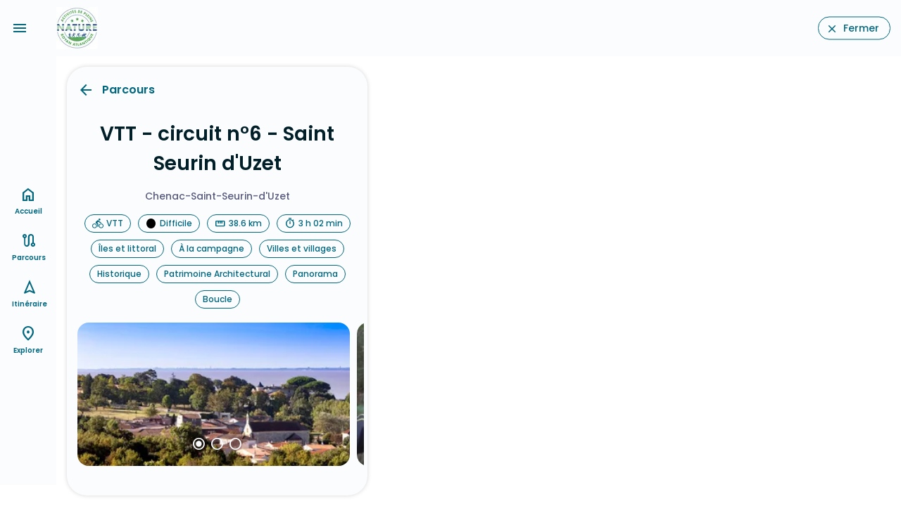

--- FILE ---
content_type: text/html;charset=utf-8
request_url: https://royanatlantique.loopi-velo.fr/parcours/vtt/77b958c5-93da-470a-9a8b-6f9589278755/vtt-circuit-ndeg6-saint-seurin-d-uzet
body_size: 51582
content:
<!DOCTYPE html><html><head><meta charset="utf-8"><meta name="viewport" content="width=device-width, initial-scale=1.0"><script nonce="P/Dh9LpGsicDyYtFM7n8pZ3t" type="importmap">{"imports":{"#entry":"/_nuxt/Cr3SvUld.js"}}</script><title>VTT - circuit n°6 - Saint Seurin d&#x27;Uzet</title><link nonce="P/Dh9LpGsicDyYtFM7n8pZ3t" rel="preconnect" href="https://api.loopi-velo.fr/" crossorigin><link nonce="P/Dh9LpGsicDyYtFM7n8pZ3t" rel="preconnect" href="https://tiles.loopi-velo.fr/" crossorigin><link nonce="P/Dh9LpGsicDyYtFM7n8pZ3t" rel="preconnect" href="https://fonts.gstatic.com/" crossorigin><link nonce="P/Dh9LpGsicDyYtFM7n8pZ3t" rel="preconnect" href="https://analytics.loopi-velo.fr" crossorigin><script nonce="P/Dh9LpGsicDyYtFM7n8pZ3t" src="https://analytics.loopi-velo.fr/js/piwik.min.js"></script><link nonce="P/Dh9LpGsicDyYtFM7n8pZ3t" integrity="sha384-SuSNTO7t/aHh4ateWugD0LMW29imMZUN12vJwUvytgg82ehpm06b0YTriHZrvas6" rel="stylesheet" href="/_nuxt/entry.CdtaaL00.css" crossorigin><link nonce="P/Dh9LpGsicDyYtFM7n8pZ3t" integrity="sha384-QCdPfaHO41HYycwY4g/3SZMGS0AgVMMMILv4RAP8WnojuXlNKvnp7V1rRkaN7L1K" rel="modulepreload" as="script" crossorigin href="/_nuxt/Cr3SvUld.js"><link nonce="P/Dh9LpGsicDyYtFM7n8pZ3t" integrity="sha384-KDEt3HSK17K4gBMrCvwuOSSQRLGsB1T8WqABpiLzTPWacOY8D1IsFokcotmfmma2" rel="modulepreload" as="script" crossorigin href="/_nuxt/CVwzjbeB.js"><link nonce="P/Dh9LpGsicDyYtFM7n8pZ3t" integrity="sha384-RbIi7bivIzOaTnlTdPgoAmQUFIGiqsb+S/4YE+COATmtM53cRveFE1vnap4IA/du" rel="modulepreload" as="script" crossorigin href="/_nuxt/CXc5spRv.js"><link nonce="P/Dh9LpGsicDyYtFM7n8pZ3t" integrity="sha384-3/6OoQ/ZLb2brDICB12vP5jRT0LJINhbSBAKZ0e7ZjhmmHl9W9hvHvoe8okbLPTI" rel="modulepreload" as="script" crossorigin href="/_nuxt/DezmA4Tg.js"><link nonce="P/Dh9LpGsicDyYtFM7n8pZ3t" integrity="sha384-22CCpClQaLdEHd8ifRxdE5ZrXbGkQCW5xvVts6tan5uzvwjJOwcvLlFsIv82pVsP" rel="modulepreload" as="script" crossorigin href="/_nuxt/BK__ue19.js"><link nonce="P/Dh9LpGsicDyYtFM7n8pZ3t" integrity="sha384-DyhAfnWp5Q2DuINgzjI3qPJo1+SzLhl0vJl5u8m2Zr2YJMeKFKg7+A/cOmPXusf4" rel="modulepreload" as="script" crossorigin href="/_nuxt/lmOAyF9b.js"><link nonce="P/Dh9LpGsicDyYtFM7n8pZ3t" integrity="sha384-vbgmge79PZ7jrQpcMyETcPzZROXSpjUu7/mGI03fI8xn8BFh9TtGKOsxA7ytzfkD" rel="modulepreload" as="script" crossorigin href="/_nuxt/BQxEDzMO.js"><link nonce="P/Dh9LpGsicDyYtFM7n8pZ3t" integrity="sha384-cCX+9/bXp9Ov0ERoIT7OM+Nm6/ckBNLpUNCuG4hSuizth1EnWK5H6ov+qeol2KmU" rel="modulepreload" as="script" crossorigin href="/_nuxt/E1Cy5Xup.js"><link nonce="P/Dh9LpGsicDyYtFM7n8pZ3t" integrity="sha384-oKwIArDTRZWI9pBvx5+ulrU5/Dkk0oe2Wt2sdEmtxAigDeqarIib78nUMURb+jbT" rel="modulepreload" as="script" crossorigin href="/_nuxt/C0mbD2PZ.js"><link nonce="P/Dh9LpGsicDyYtFM7n8pZ3t" integrity="sha384-fyQCewl2FwG10KYyPbwjbOkpOz3MJXxM6E2nX0bJ6euDQujQZ1xxc57/1wFoDf1B" rel="modulepreload" as="script" crossorigin href="/_nuxt/CCrpWDxJ.js"><link nonce="P/Dh9LpGsicDyYtFM7n8pZ3t" integrity="sha384-vA6cRrrhlcFXlOKsq7Bw4TnGa8Cd7tg8slnIY2vPOj2L8A76u90qA+b9JT+TnfHH" rel="modulepreload" as="script" crossorigin href="/_nuxt/DuuXLH7e.js"><link nonce="P/Dh9LpGsicDyYtFM7n8pZ3t" integrity="sha384-Wa7yIvvs2ZIHl/xT9f7to/HKfrcNVCmsLm5lwVVYTkaR2iP4mDa4jqxssS0Uwpi7" rel="modulepreload" as="script" crossorigin href="/_nuxt/BSHo5zp9.js"><link nonce="P/Dh9LpGsicDyYtFM7n8pZ3t" integrity="sha384-31lsJZjCIYrt312bW8XlJJk34tAxFyEeCwwhl9cSwRyoChCb1fwyInCQ5kKJKHJE" rel="modulepreload" as="script" crossorigin href="/_nuxt/6XoPjQHB.js"><link nonce="P/Dh9LpGsicDyYtFM7n8pZ3t" integrity="sha384-5M+92DSU83PLxWtwSxgOrF6Omk+gXOxN09m8HUZQHUa3u4HcuVkSAfIiQgc3juPf" rel="modulepreload" as="script" crossorigin href="/_nuxt/BgjVwH5r.js"><link nonce="P/Dh9LpGsicDyYtFM7n8pZ3t" integrity="sha384-F1+dVExAescmB4yKdhTGHMfq626NNYjIkT2pbYZrKJzrYD0jm6fVTFbX/iqdm0Zv" rel="modulepreload" as="script" crossorigin href="/_nuxt/BYlpnXXK.js"><link nonce="P/Dh9LpGsicDyYtFM7n8pZ3t" integrity="sha384-0qI7x4Pjqjj0AeE8dIhQUTfElUp/2IMx8Vl8X/cREdyAfHNwpbKCxtpUHFbt5p8w" rel="preload" as="fetch" fetchpriority="low" crossorigin="anonymous" href="/_nuxt/builds/meta/c55da452-35dd-478c-b9e2-84373982b6f4.json"><link nonce="P/Dh9LpGsicDyYtFM7n8pZ3t" rel="icon" type="image/x-icon" href="/favicon.ico"><link nonce="P/Dh9LpGsicDyYtFM7n8pZ3t" rel="manifest" href="/manifest.json" crossorigin="use-credentials"><meta name="description" content="Au départ du port de Chenac, ce parcours au relief bien marqué vous emmène sur les chemins de campagne saintongeaise.Essentiellement sur chemin de terre, la"><meta name="theme-color" content="#00677e"><meta name="apple-itunes-app" content="app-id=1489707336"><script nonce="P/Dh9LpGsicDyYtFM7n8pZ3t" integrity="sha384-QCdPfaHO41HYycwY4g/3SZMGS0AgVMMMILv4RAP8WnojuXlNKvnp7V1rRkaN7L1K" type="module" src="/_nuxt/Cr3SvUld.js" crossorigin></script><meta name="csrf-token" content="8qRczHriOUwji2PGYQlhdA==:0oi05Bc/ZRKXu5XiDzNXfEYAAzr6AYIGdzrzT/V7EtsgEmoI8/3xCh3QK4itBZZl"></head><body><div id="__nuxt"><div style="--color-shadow-16:#00000029;--color-primary:#00677e;--color-on-primary:#ffffff;--color-primary-container:#b5ebff;--color-on-primary-container:#001f28;--color-secondary:#4c626a;--color-on-secondary:#ffffff;--color-secondary-container:#cfe6f0;--color-on-secondary-container:#071e26;--color-tertiary:#595c7e;--color-on-tertiary:#ffffff;--color-tertiary-container:#e0e0ff;--color-on-tertiary-container:#161937;--color-error:#ba1a1a;--color-on-error:#ffffff;--color-error-container:#ffdad6;--color-on-error-container:#410002;--color-background:#fbfcfe;--color-on-background:#191c1d;--color-surface:#fbfcfe;--color-on-surface:#191c1d;--color-surface-variant:#dbe4e8;--color-on-surface-variant:#40484b;--color-outline:#70787c;--color-outline-variant:#bfc8cc;--color-shadow:#000000;--color-scrim:#000000;--color-inverse-surface:#2e3132;--color-inverse-on-surface:#eff1f2;--color-inverse-primary:#4ed6fd;"><!----><div class="nuxt-loading-indicator" style="position:fixed;top:0;right:0;left:0;pointer-events:none;width:auto;height:3px;opacity:0;background:repeating-linear-gradient(to right,#00dc82 0%,#34cdfe 50%,#0047e1 100%);background-size:0% auto;transform:scaleX(0%);transform-origin:left;transition:transform 0.1s, height 0.4s, opacity 0.4s;z-index:999999;"></div><!----><div id="hearder"><a href="" class="bt-menu icon-material-symbols center" data-icon="menu"></a><div class="logo"><a href="/" class=""><img src="/image/styles/0/60/media/7cb67b61-1f24-49c6-b879-f249a35d12c9/logo_apnes.jpg.webp" alt="logo"></a></div><a href="https://www.agglo-royan.fr/velo" class="bouton" data-icon="close">Fermer</a><!----></div><div class="carte-wrapper mode-popup" data-open="false"><div><a href="" class="menu-options-bouton icon-material-symbols" data-icon="more_vert"></a><!----></div><div class="carte"></div><!---->   </div><!--[--><div></div><div class="page-container large page-parcours page-content"><div class="page-container-scroll"><div class="page-head"><div class="row"><div class="col-8"><a href="/parcours/a-velo" class="icon-material-symbols backlink" data-icon="arrow_back">Parcours</a></div><div class="col-4"></div></div></div><h1 class="page-title">VTT - circuit n°6 - Saint Seurin d&#39;Uzet</h1><div class="from-to"><span>Chenac-Saint-Seurin-d&#39;Uzet</span><!----></div><div class="tags"><span class="bouton icon-loopi size12 no-hover" data-icon="vtt">VTT</span><span class="bouton icon size12 niveau-4 no-hover">Difficile</span><span class="bouton icon size12 no-hover" data-icon="straighten">38.6 km</span><span class="bouton icon size12 no-hover" data-icon="timer">3 h 02 min</span><!--[--><span class="bouton size12 no-hover">Îles et littoral</span><span class="bouton size12 no-hover">À la campagne</span><span class="bouton size12 no-hover">Villes et villages</span><span class="bouton size12 no-hover">Historique</span><span class="bouton size12 no-hover">Patrimoine Architectural</span><span class="bouton size12 no-hover">Panorama</span><!--]--><span class="bouton size12 no-hover">Boucle</span></div><div class="slider"><div class="slides"><!--[--><div class="slide"><!----><picture><!--[--><source srcset="/image/styles/854/452/media/7cb67b61-1f24-49c6-b879-f249a35d12c9/3cd13bbeeb25a36fb2f4fffe50a7341845151da0.jpeg.webp" media="(min-width: 1600px)" width="854" height="452"><!--]--><img src="/image/styles/328/173/media/7cb67b61-1f24-49c6-b879-f249a35d12c9/3cd13bbeeb25a36fb2f4fffe50a7341845151da0.jpeg.webp" title="3cd13bbeeb25a36fb2f4fffe50a7341845151da0.jpeg" alt="3cd13bbeeb25a36fb2f4fffe50a7341845151da0.jpeg" loading="lazy" width="328" height="173"></picture></div><div class="slide"><!----><picture><!--[--><source srcset="/image/styles/854/452/media/7cb67b61-1f24-49c6-b879-f249a35d12c9/e8d2632e67c2ae61c52c62d8f72ad3ed17d1f12f.jpeg.webp" media="(min-width: 1600px)" width="854" height="452"><!--]--><img src="/image/styles/328/173/media/7cb67b61-1f24-49c6-b879-f249a35d12c9/e8d2632e67c2ae61c52c62d8f72ad3ed17d1f12f.jpeg.webp" title="e8d2632e67c2ae61c52c62d8f72ad3ed17d1f12f.jpeg" alt="e8d2632e67c2ae61c52c62d8f72ad3ed17d1f12f.jpeg" loading="lazy" width="328" height="173"></picture></div><div class="slide"><!----><picture><!--[--><source srcset="/image/styles/854/452/media/7cb67b61-1f24-49c6-b879-f249a35d12c9/e1bb9419b3d29d85a1651e483396733f12067114.jpeg.webp" media="(min-width: 1600px)" width="854" height="452"><!--]--><img src="/image/styles/328/173/media/7cb67b61-1f24-49c6-b879-f249a35d12c9/e1bb9419b3d29d85a1651e483396733f12067114.jpeg.webp" title="e1bb9419b3d29d85a1651e483396733f12067114.jpeg" alt="e1bb9419b3d29d85a1651e483396733f12067114.jpeg" loading="lazy" width="328" height="173"></picture></div><!--]--></div><div class="pagination"><!--[--><a href="" class="material-symbols"><span>radio_button_checked</span></a><a href="" class="material-symbols"><span>radio_button_unchecked</span></a><a href="" class="material-symbols"><span>radio_button_unchecked</span></a><!--]--></div></div><!----><div><!----><div class="padding-content sep points"><div class="row"><div class="col-12 col-xl-6"><div class="point depart icon-material-symbols" data-icon="trip_origin"><div>6 Rue de l&#39;Église</div><div>17120 Chenac-Saint-Seurin-d&#39;Uzet</div><div class="icon-material-symbols altitude" data-icon="altitude"><span>Altitude au départ : 4 m</span></div></div></div><!----></div></div><div class="text"><div>Au départ du port de Chenac, ce parcours au relief bien marqué vous emmène sur les chemins de campagne saintongeaise.
Essentiellement sur chemin de terre, la dénivellation positive de 380m annonce la difficulté du parcours.
A la borne 15 et 16, au niveau du Chemin du Terrier, attention à la la descente qui se révèle être très technique.
Entre  d'un côté les coteaux de vignes et paysages vallonnés  et de l'autre les marais et les falaises qui surplombent l'estuaire, ce parcours est un enchantement pour les yeux.
Vous pourrez même peut être apercevoir lapins, lièvres ou renards se promenant sur les chemins.
www.agglo-royan.fr/vtt

Une problème de balisage ? Faites le nous savoir :
https://sentinelles.sportsdenature.fr</div></div><!----><div class="text"><h2>Informations pratiques</h2><div>- Circuit rouge (difficile)
- Dénivellation positive : 384m
- Nature : goudron : 13.3 km ou 35.2 %

Chaque balise porte un numéro de position noir sur fond gris : En cas de problème, il est essentiel de signaler le numéro de circuit et le numéro de position. Un numéro de téléphone est indiqué sur chaque borne.</div></div><div class="contact"><h2>Votre contact</h2> Communauté d&#39;Agglomération Royan Atlantique <br> 107 Avenue de Rochefort <br><!----><div class="actions"><a href="tel:+33546396420" class="bouton icon bg-primary margin" data-icon="phone">Appeler</a><!----></div></div><div class="sep-top documents"><h2>A télécharger</h2><!--[--><div class="document"><a href="/download/files/media/7cb67b61-1f24-49c6-b879-f249a35d12c9/balade-velo-1676296015-1.pdf" download target="_blank" class="icon-material-symbols" data-icon="download">balade-velo-1676296015-1.pdf</a></div><div class="document"><a href="/download/files/media/7cb67b61-1f24-49c6-b879-f249a35d12c9/balade-velo-1676297385-1.pdf" download target="_blank" class="icon-material-symbols" data-icon="download">balade-velo-1676297385-1.pdf</a></div><!--]--></div><div class="qr-code"><strong>Retrouvez ce parcours sur l&#39;application mobile Loopi</strong><br><span>Scannez le QR code, enregistrez en favoris ou lancez le guidage, il n&#39;y a plus qu&#39;à profiter !</span><div class="lien-apps"><a href="https://play.google.com/store/apps/details?id=biz.moustic.gpsloopi" target="_blank"><img src="/images/google-play.png" width="135" height="40" alt="google-play"></a><a href="https://apps.apple.com/fr/app/loopi-balades-gps/id1489707336" target="_blank"><img src="/images/app-store.png" width="127" height="40" alt="app-store"></a></div><div class="qrcode"><img src="[data-uri]" width="100" height="100" alt="qrcode"></div></div><!----><div class="sep margin"></div><div class="padding-content row"><div class="col-12 col-xl-6"><a href="/download/balade/gpx/fr/77b958c5-93da-470a-9a8b-6f9589278755" download class="bouton icon margin" data-icon="download">.GPX</a><a href="/download/balade/pdf/7444efcf-33e4-4125-9724-de7c2ded509b/fr/77b958c5-93da-470a-9a8b-6f9589278755" download class="bouton icon margin" data-icon="print">Imprimer</a></div><div class="col-12"><div><div class="denivele"><div class="row"><div class="col-12 col-xl-6"><div class="icon-material-symbols" data-icon="trending_up">Dénivelé positif (montée) : <span>322 m</span></div></div><div class="col-12 col-xl-6"><div class="icon-material-symbols" data-icon="trending_down">Dénivelé négatif (descente) : <span>320 m</span></div></div></div></div><div class="chart"><canvas role="img" css-classes="profil-altimetrique" style="height:166px;width:100%;"><p></p></canvas></div></div></div></div><!----><!----></div><div class="mention-legal"><div>Ce parcours est proposé par: <!--[--><span><a href="https://sports-nature.agglo-royan.fr/apn">Communauté d’Agglomération de Royan Atlantique</a></span><!--]--></div><p>Soyez prudent et prévoyant lors de vos escapades. Loopi et l&#39;auteur de cette fiche ne pourront pas être tenus responsables en cas de problème survenu sur ce parcours.</p></div></div><!----><div class="bouton-toggle-carte d-md-none" data-open="false"><a href="#" class="bouton bg-primary size24" data-icon="map">Carte</a></div></div><!--]--><div id="navbar"><nav role="navigation"><ul><li><a href="/" class="" data-icon="home">Accueil</a></li><li><a href="/parcours/a-velo" class="" data-icon="route">Parcours</a></li><li><a href="/itineraire" class="" data-icon="navigation">Itinéraire</a></li><li><a href="/explorer" class="" data-icon="place">Explorer</a></li><!----></ul></nav></div></div></div><div id="teleports"></div><script nonce="P/Dh9LpGsicDyYtFM7n8pZ3t" type="application/json" data-nuxt-data="nuxt-app" data-ssr="true" id="__NUXT_DATA__">[["ShallowReactive",1],{"data":2,"state":7998,"once":8002,"_errors":8003,"serverRendered":15,"path":8005,"pinia":8006},["ShallowReactive",3],{"$f173wDewEi1PUKI45vnSz1ykRHLS5SNRMkD6pKqkzfdY":4},{"id":5,"titre":6,"type":7,"afficherGeometrySource":15,"contact":16,"resume":18,"descriptif":22,"difficultes":18,"infosPratiques":23,"libelleUrlResa":18,"pois":24,"urlResa":18,"urlVideo":25,"niveau":26,"thematiques":29,"tags":46,"boucle":15,"distance":47,"duration":48,"deniveleNegatif":49,"denivelePositif":50,"geometry":51,"etapes":7946,"nuitee":7961,"prix":18,"prixMax":18,"medias":7974,"lastUpdate":7992,"disponibilites":7993,"sources":7994,"status":15,"marqueBlanche":7997},"77b958c5-93da-470a-9a8b-6f9589278755","VTT - circuit n°6 - Saint Seurin d'Uzet",{"id":8,"code":9,"libelle":10,"parent":11},3,"vtt","VTT",{"id":12,"code":13,"libelle":14},1,"velo","À vélo",true,{"nom":17,"prenom":18,"siteweb":19,"email":18,"telephone":20,"adresse":21},"Communauté d'Agglomération Royan Atlantique",null,"https://sports-nature.agglo-royan.fr/apn","+33546396420","107 Avenue de Rochefort","Au départ du port de Chenac, ce parcours au relief bien marqué vous emmène sur les chemins de campagne saintongeaise.\r\nEssentiellement sur chemin de terre, la dénivellation positive de 380m annonce la difficulté du parcours.\r\nA la borne 15 et 16, au niveau du Chemin du Terrier, attention à la la descente qui se révèle être très technique.\r\nEntre  d'un côté les coteaux de vignes et paysages vallonnés  et de l'autre les marais et les falaises qui surplombent l'estuaire, ce parcours est un enchantement pour les yeux.\r\nVous pourrez même peut être apercevoir lapins, lièvres ou renards se promenant sur les chemins.\r\nwww.agglo-royan.fr/vtt\r\n\r\nUne problème de balisage ? Faites le nous savoir :\r\nhttps://sentinelles.sportsdenature.fr","- Circuit rouge (difficile)\r\n- Dénivellation positive : 384m\r\n- Nature : goudron : 13.3 km ou 35.2 %\r\n\r\nChaque balise porte un numéro de position noir sur fond gris : En cas de problème, il est essentiel de signaler le numéro de circuit et le numéro de position. Un numéro de téléphone est indiqué sur chaque borne.",[],"https://www.youtube.com/watch?v=s37U79ScEtU",{"id":27,"libelle":28},4,"Difficile",[30,32,35,37,40,43],{"id":12,"libelle":31},"Îles et littoral",{"id":33,"libelle":34},2,"À la campagne",{"id":8,"libelle":36},"Villes et villages",{"id":38,"libelle":39},7,"Historique",{"id":41,"libelle":42},9,"Patrimoine Architectural",{"id":44,"libelle":45},10,"Panorama",[],38597,10948,320,322,{"type":52,"coordinates":53,"bbox":7945},"LineString",[54,58,62,66,70,74,78,82,86,90,94,97,101,104,108,112,116,120,124,128,132,136,140,143,147,150,153,155,158,162,166,170,173,176,180,183,187,191,194,198,202,206,208,211,215,219,223,227,231,235,239,243,247,251,255,259,263,266,269,273,277,281,285,289,293,296,300,304,308,311,315,318,322,326,330,334,338,342,346,350,353,357,361,365,369,373,376,380,384,388,392,396,400,404,408,412,416,420,424,428,432,436,440,444,448,452,456,460,464,468,472,476,480,484,487,491,494,498,502,506,510,514,518,522,526,530,534,538,542,546,550,553,557,561,565,568,572,576,579,583,586,590,594,598,602,605,608,611,614,618,622,626,630,634,638,642,646,650,654,658,662,666,670,674,678,682,686,690,694,698,702,706,709,713,717,720,724,728,732,736,740,744,748,752,756,760,764,768,772,776,780,784,787,790,794,798,802,806,810,814,817,820,823,826,830,834,838,842,846,850,854,857,861,865,869,873,877,881,884,887,890,893,895,898,901,904,907,910,913,917,920,924,928,931,935,938,941,944,948,951,954,957,960,963,967,969,972,975,978,981,984,987,989,992,995,998,1001,1004,1006,1009,1013,1015,1017,1020,1024,1026,1030,1033,1037,1041,1045,1049,1053,1057,1061,1064,1068,1072,1076,1079,1083,1087,1091,1095,1098,1102,1106,1110,1113,1117,1120,1123,1125,1129,1132,1136,1139,1143,1147,1150,1154,1158,1160,1164,1167,1171,1175,1179,1182,1185,1189,1192,1196,1200,1204,1207,1210,1213,1217,1219,1222,1226,1229,1233,1235,1239,1243,1246,1250,1254,1257,1261,1264,1267,1271,1275,1279,1282,1285,1288,1290,1294,1297,1300,1304,1307,1310,1313,1316,1319,1322,1326,1329,1333,1336,1339,1341,1343,1345,1348,1351,1355,1358,1361,1363,1367,1371,1374,1377,1381,1384,1387,1389,1392,1396,1400,1403,1407,1410,1413,1417,1420,1424,1427,1431,1433,1437,1441,1444,1447,1451,1454,1457,1460,1463,1466,1470,1473,1476,1479,1482,1486,1489,1492,1495,1498,1501,1505,1508,1511,1515,1519,1522,1526,1529,1533,1537,1540,1544,1547,1551,1555,1559,1563,1567,1570,1573,1577,1581,1585,1589,1592,1596,1600,1604,1607,1610,1613,1617,1618,1622,1625,1628,1631,1635,1637,1639,1641,1644,1647,1651,1653,1656,1660,1663,1665,1667,1669,1671,1674,1675,1679,1683,1686,1690,1694,1697,1701,1705,1708,1711,1715,1719,1723,1726,1729,1733,1736,1739,1743,1746,1749,1752,1756,1760,1764,1767,1770,1774,1777,1779,1782,1784,1788,1791,1795,1799,1803,1806,1809,1812,1816,1818,1820,1824,1828,1832,1835,1839,1843,1847,1851,1855,1859,1863,1867,1870,1874,1877,1880,1884,1885,1889,1893,1897,1900,1904,1908,1912,1915,1919,1923,1925,1928,1932,1935,1939,1943,1947,1951,1955,1958,1962,1964,1968,1972,1975,1979,1982,1985,1989,1993,1997,2000,2004,2008,2012,2016,2020,2024,2028,2031,2035,2038,2042,2046,2050,2053,2057,2061,2064,2068,2071,2073,2077,2081,2084,2088,2092,2096,2099,2102,2106,2109,2111,2115,2119,2123,2127,2129,2133,2137,2141,2144,2148,2151,2155,2158,2162,2165,2169,2173,2176,2180,2183,2186,2190,2194,2198,2200,2202,2206,2209,2211,2215,2219,2222,2224,2228,2232,2235,2238,2241,2244,2248,2250,2252,2254,2257,2261,2265,2269,2272,2275,2278,2279,2281,2284,2288,2292,2293,2295,2298,2302,2306,2309,2311,2314,2317,2320,2324,2327,2329,2331,2334,2338,2341,2344,2347,2350,2352,2356,2359,2362,2365,2367,2370,2373,2375,2379,2382,2384,2387,2391,2392,2395,2398,2402,2404,2407,2410,2413,2417,2421,2423,2427,2429,2431,2434,2437,2441,2443,2445,2448,2451,2454,2458,2460,2463,2466,2469,2472,2475,2478,2481,2484,2487,2490,2493,2496,2499,2503,2506,2510,2513,2517,2520,2524,2528,2531,2534,2537,2541,2544,2546,2550,2554,2558,2562,2566,2570,2574,2578,2580,2584,2588,2592,2596,2599,2603,2607,2611,2615,2618,2622,2626,2630,2634,2637,2640,2644,2648,2652,2656,2660,2663,2667,2670,2674,2678,2682,2686,2690,2694,2697,2701,2705,2709,2712,2716,2719,2723,2726,2729,2733,2737,2741,2745,2749,2753,2756,2760,2763,2765,2767,2770,2771,2774,2777,2779,2782,2786,2788,2792,2794,2797,2800,2804,2808,2811,2815,2817,2821,2823,2827,2830,2833,2836,2839,2842,2845,2849,2851,2854,2857,2861,2864,2866,2869,2871,2874,2877,2880,2883,2885,2889,2893,2896,2898,2901,2903,2907,2910,2913,2917,2920,2923,2926,2929,2931,2935,2939,2942,2946,2950,2954,2958,2962,2966,2969,2972,2976,2980,2984,2988,2991,2995,2998,3002,3006,3008,3011,3014,3016,3020,3022,3025,3028,3032,3036,3040,3044,3047,3051,3055,3058,3061,3065,3068,3071,3074,3077,3080,3084,3086,3090,3093,3097,3099,3101,3104,3107,3110,3114,3116,3119,3121,3124,3127,3131,3135,3139,3142,3146,3150,3154,3158,3161,3165,3169,3172,3176,3179,3183,3187,3189,3193,3197,3200,3203,3207,3211,3215,3219,3222,3226,3230,3234,3238,3242,3246,3250,3254,3258,3262,3265,3269,3273,3277,3280,3284,3287,3291,3294,3298,3302,3305,3309,3312,3316,3320,3323,3327,3331,3335,3338,3342,3346,3350,3354,3358,3362,3365,3368,3372,3376,3379,3383,3387,3391,3395,3397,3400,3403,3406,3409,3412,3415,3419,3422,3425,3427,3429,3432,3435,3439,3442,3446,3449,3453,3457,3459,3462,3465,3468,3471,3474,3477,3481,3484,3487,3491,3495,3498,3501,3504,3507,3511,3515,3518,3522,3526,3530,3533,3536,3540,3543,3545,3549,3552,3555,3558,3561,3565,3568,3572,3576,3580,3584,3587,3590,3593,3597,3600,3602,3606,3610,3614,3618,3621,3624,3628,3631,3635,3639,3642,3644,3647,3649,3653,3657,3661,3664,3667,3671,3675,3679,3683,3687,3691,3695,3698,3701,3705,3708,3711,3715,3719,3723,3727,3731,3735,3739,3743,3747,3751,3755,3758,3761,3765,3768,3771,3773,3776,3779,3783,3787,3791,3795,3798,3802,3806,3809,3813,3817,3821,3825,3829,3832,3836,3839,3842,3846,3850,3853,3856,3860,3863,3867,3870,3874,3878,3882,3886,3888,3891,3895,3899,3902,3906,3910,3913,3917,3920,3923,3927,3931,3935,3939,3943,3947,3951,3954,3957,3961,3964,3968,3972,3976,3980,3984,3988,3991,3995,3998,4002,4005,4009,4012,4015,4019,4023,4027,4030,4033,4036,4040,4043,4045,4049,4052,4055,4058,4061,4064,4068,4072,4074,4077,4081,4084,4088,4091,4094,4098,4101,4105,4109,4112,4115,4119,4123,4127,4130,4133,4136,4139,4143,4145,4148,4152,4156,4160,4163,4166,4168,4172,4176,4180,4183,4186,4189,4193,4195,4198,4201,4204,4207,4211,4213,4216,4219,4223,4227,4230,4233,4237,4239,4241,4244,4247,4251,4254,4258,4261,4265,4268,4272,4275,4279,4281,4284,4287,4290,4293,4296,4298,4300,4303,4305,4308,4311,4314,4317,4318,4321,4324,4327,4330,4333,4336,4339,4341,4344,4348,4351,4354,4357,4361,4364,4368,4371,4374,4378,4381,4385,4389,4393,4396,4400,4404,4407,4410,4413,4417,4421,4424,4428,4430,4433,4437,4441,4444,4448,4451,4454,4458,4462,4466,4470,4474,4477,4481,4484,4488,4491,4494,4497,4501,4505,4507,4511,4515,4518,4522,4526,4530,4534,4538,4542,4546,4548,4552,4555,4558,4562,4566,4570,4573,4577,4580,4584,4588,4592,4596,4600,4604,4608,4612,4616,4619,4623,4627,4631,4635,4639,4643,4646,4650,4654,4658,4662,4666,4670,4674,4678,4682,4685,4689,4692,4696,4700,4704,4707,4710,4713,4717,4720,4724,4728,4732,4736,4740,4744,4748,4752,4756,4760,4764,4767,4771,4775,4779,4783,4787,4791,4794,4798,4802,4806,4809,4813,4815,4817,4820,4823,4826,4830,4834,4838,4841,4843,4845,4849,4853,4857,4860,4863,4866,4870,4873,4876,4879,4883,4886,4890,4894,4897,4900,4904,4908,4911,4915,4919,4923,4927,4930,4931,4935,4938,4942,4945,4948,4951,4953,4957,4960,4964,4967,4971,4975,4979,4983,4986,4990,4993,4996,5000,5003,5006,5010,5012,5014,5018,5022,5026,5029,5033,5036,5040,5044,5048,5052,5056,5059,5063,5067,5071,5075,5079,5083,5087,5091,5095,5098,5101,5104,5107,5111,5114,5117,5120,5124,5127,5130,5134,5138,5142,5145,5147,5149,5150,5152,5155,5159,5162,5165,5169,5172,5176,5178,5181,5185,5189,5192,5196,5200,5204,5207,5211,5214,5218,5222,5225,5227,5230,5234,5238,5242,5246,5250,5253,5256,5259,5263,5266,5270,5274,5278,5281,5285,5288,5291,5294,5298,5301,5304,5307,5309,5313,5317,5321,5325,5329,5332,5336,5339,5342,5346,5350,5354,5357,5360,5362,5366,5370,5374,5377,5380,5382,5386,5389,5393,5397,5401,5405,5409,5412,5416,5418,5422,5426,5430,5433,5436,5440,5444,5448,5452,5456,5460,5464,5467,5471,5474,5478,5482,5486,5488,5492,5496,5500,5504,5508,5511,5514,5518,5522,5526,5530,5534,5537,5541,5543,5546,5550,5553,5556,5558,5561,5565,5569,5573,5576,5580,5583,5586,5590,5593,5597,5600,5604,5608,5612,5615,5619,5623,5627,5631,5635,5639,5643,5646,5649,5653,5656,5660,5661,5664,5668,5671,5675,5679,5681,5684,5688,5692,5695,5698,5701,5704,5707,5709,5712,5716,5720,5723,5726,5729,5732,5736,5740,5742,5746,5749,5753,5755,5758,5761,5764,5768,5772,5776,5779,5782,5786,5788,5792,5794,5798,5802,5806,5809,5811,5813,5816,5820,5824,5828,5831,5835,5839,5843,5846,5850,5854,5857,5860,5863,5867,5870,5874,5876,5879,5883,5885,5889,5893,5897,5900,5902,5905,5909,5911,5914,5917,5921,5925,5928,5932,5936,5939,5943,5947,5950,5953,5957,5960,5963,5966,5969,5973,5977,5980,5984,5988,5991,5995,5999,6002,6004,6008,6012,6015,6018,6022,6026,6028,6030,6034,6037,6040,6042,6045,6048,6052,6056,6060,6063,6067,6071,6074,6077,6081,6083,6085,6088,6091,6094,6097,6100,6103,6104,6108,6112,6116,6118,6122,6126,6130,6133,6136,6137,6140,6141,6143,6147,6149,6152,6156,6159,6162,6166,6170,6174,6178,6181,6184,6188,6192,6196,6199,6203,6204,6206,6209,6211,6214,6215,6218,6220,6222,6223,6224,6226,6228,6230,6233,6236,6239,6242,6246,6249,6253,6255,6259,6262,6266,6269,6273,6276,6279,6281,6284,6287,6289,6291,6294,6297,6300,6303,6306,6309,6313,6316,6320,6324,6327,6329,6331,6333,6335,6337,6339,6343,6345,6348,6352,6354,6357,6359,6361,6364,6366,6369,6371,6374,6377,6379,6381,6384,6387,6391,6393,6396,6399,6401,6404,6406,6410,6412,6414,6416,6420,6423,6427,6431,6434,6436,6438,6442,6446,6450,6452,6456,6459,6462,6464,6466,6468,6470,6472,6474,6477,6481,6485,6488,6492,6495,6498,6502,6505,6509,6511,6514,6517,6521,6524,6527,6529,6530,6531,6533,6536,6539,6541,6545,6549,6553,6556,6559,6562,6564,6567,6571,6575,6579,6580,6584,6586,6589,6593,6596,6600,6604,6608,6612,6616,6620,6624,6627,6630,6632,6635,6639,6641,6644,6648,6652,6655,6659,6663,6666,6669,6673,6677,6681,6683,6686,6689,6691,6694,6696,6699,6703,6707,6711,6714,6718,6721,6725,6729,6732,6735,6739,6742,6744,6747,6751,6754,6756,6760,6762,6765,6768,6771,6774,6776,6778,6781,6784,6788,6791,6795,6798,6802,6804,6807,6809,6812,6815,6819,6822,6825,6829,6832,6835,6839,6842,6845,6848,6850,6852,6855,6858,6862,6866,6870,6874,6877,6880,6883,6886,6888,6891,6895,6899,6903,6905,6909,6912,6913,6916,6919,6923,6927,6929,6933,6937,6940,6942,6946,6949,6952,6955,6959,6962,6965,6969,6971,6974,6976,6979,6982,6985,6989,6993,6997,7001,7004,7008,7011,7014,7018,7020,7023,7027,7030,7033,7037,7039,7043,7046,7048,7050,7053,7055,7057,7060,7063,7065,7067,7069,7072,7075,7077,7080,7084,7087,7091,7094,7096,7099,7103,7106,7109,7112,7116,7120,7123,7126,7130,7134,7137,7140,7143,7145,7149,7152,7155,7158,7160,7164,7167,7170,7173,7177,7181,7183,7187,7191,7193,7197,7201,7205,7208,7212,7216,7219,7222,7224,7227,7230,7233,7236,7238,7240,7242,7245,7248,7252,7256,7259,7263,7266,7270,7273,7276,7279,7281,7283,7286,7289,7292,7293,7297,7300,7303,7307,7310,7313,7316,7319,7322,7326,7329,7332,7336,7339,7343,7346,7349,7352,7354,7358,7362,7364,7366,7369,7371,7375,7379,7381,7383,7386,7389,7390,7394,7398,7401,7403,7405,7409,7413,7415,7417,7420,7422,7425,7428,7430,7433,7436,7439,7443,7447,7451,7455,7458,7462,7466,7470,7473,7476,7479,7481,7485,7489,7492,7495,7497,7501,7504,7508,7511,7513,7516,7520,7524,7526,7530,7532,7536,7539,7543,7545,7548,7551,7553,7555,7558,7561,7562,7566,7567,7570,7572,7576,7580,7584,7587,7589,7591,7594,7597,7600,7601,7605,7607,7609,7611,7612,7613,7617,7620,7624,7627,7630,7633,7636,7639,7643,7646,7648,7652,7656,7659,7663,7666,7669,7673,7677,7680,7684,7688,7692,7696,7699,7701,7704,7707,7711,7714,7717,7720,7722,7726,7729,7733,7736,7739,7743,7746,7749,7753,7756,7759,7761,7764,7765,7767,7769,7772,7774,7777,7779,7783,7785,7787,7790,7793,7797,7800,7804,7808,7810,7813,7816,7820,7822,7823,7825,7826,7829,7830,7832,7836,7840,7844,7847,7851,7852,7853,7855,7858,7860,7864,7868,7871,7874,7878,7879,7882,7885,7888,7891,7894,7898,7901,7905,7909,7911,7915,7918,7921,7923,7927,7931,7935,7937,7940,7944],[55,56,57],-0.83432,45.5019,3.82,[59,60,61],-0.83451,45.50183,3.71,[63,64,65],-0.83471,45.50177,3.51,[67,68,69],-0.83522,45.50158,3.31,[71,72,73],-0.83531,45.50152,3.14,[75,76,77],-0.83535,45.50147,2.81,[79,80,81],-0.83544,45.50143,2.67,[83,84,85],-0.83571,45.50127,2.52,[87,88,89],-0.83589,45.50118,2.36,[91,92,93],-0.83593,45.50117,2.21,[95,96,93],-0.83599,45.50116,[98,99,100],-0.83607,45.50115,2.17,[102,99,103],-0.83614,2.15,[105,106,107],-0.83618,45.50114,2.14,[109,110,111],-0.83625,45.50113,2.13,[113,114,115],-0.83633,45.5011,1.95,[117,118,119],-0.8364,45.50106,1.83,[121,122,123],-0.83663,45.50094,1.54,[125,126,127],-0.83676,45.50087,1.35,[129,130,131],-0.83685,45.50082,1.15,[133,134,135],-0.83691,45.5008,1.12,[137,138,139],-0.83693,45.50079,1.04,[141,138,142],-0.83695,1.13,[144,145,146],-0.83699,45.50078,1.21,[148,145,149],-0.83704,1.28,[151,138,152],-0.83708,1.2,[154,134,142],-0.83711,[156,130,157],-0.83716,1.06,[159,160,161],-0.83722,45.50084,1.01,[163,164,165],-0.83727,45.50088,1.05,[167,168,169],-0.83732,45.50091,1.22,[171,172,127],-0.83741,45.50098,[174,99,175],-0.8376,1.46,[177,178,179],-0.83771,45.50129,1.55,[181,80,182],-0.83783,1.6,[184,185,186],-0.8381,45.50168,1.75,[188,189,190],-0.83841,45.502,1.94,[192,193,111],-0.8387,45.5023,[195,196,197],-0.83897,45.50259,2.31,[199,200,201],-0.83903,45.50267,2.43,[203,204,205],-0.83905,45.50272,2.47,[203,207,205],45.50275,[209,210,205],-0.83904,45.50279,[212,213,214],-0.83901,45.50283,2.48,[216,217,218],-0.83895,45.50289,2.5,[220,221,222],-0.83881,45.50297,2.82,[224,225,226],-0.83831,45.50323,3.06,[228,229,230],-0.83795,45.50339,3.26,[232,233,234],-0.83782,45.50345,3.57,[236,237,238],-0.83776,45.50348,3.81,[240,241,242],-0.83767,45.50353,3.69,[244,245,246],-0.83756,45.50358,3.75,[248,249,250],-0.83747,45.50361,3.79,[252,253,254],-0.83739,45.50363,3.65,[256,257,258],-0.83728,45.50364,3.72,[260,261,262],-0.83714,45.50367,3.78,[144,264,265],45.50372,3.77,[267,268,265],-0.83684,45.50378,[270,271,272],-0.83671,45.50385,3.92,[274,275,276],-0.83656,45.50394,3.91,[278,279,280],-0.83636,45.50406,3.97,[282,283,284],-0.8362,45.50416,3.98,[286,287,288],-0.83616,45.50419,4.09,[290,291,292],-0.83611,45.50422,4.17,[286,294,295],45.50426,4.36,[297,298,299],-0.83627,45.50433,4.69,[301,302,303],-0.83642,45.50441,5.31,[305,306,307],-0.83661,45.50451,6.01,[267,309,310],45.50465,7.05,[312,313,314],-0.83701,45.50475,8.03,[159,316,317],45.50488,9.17,[319,320,321],-0.8374,45.50498,10.13,[323,324,325],-0.83749,45.50503,10.83,[327,328,329],-0.83758,45.50507,11.63,[331,332,333],-0.83777,45.50518,12.21,[335,336,337],-0.83794,45.50526,13.04,[339,340,341],-0.83818,45.50536,13.49,[343,344,345],-0.83839,45.50545,14.06,[347,348,349],-0.83862,45.50553,14.83,[347,351,352],45.50556,15.87,[354,355,356],-0.83846,45.50576,17.04,[358,359,360],-0.83826,45.50601,19.03,[362,363,364],-0.83812,45.50617,20.77,[366,367,368],-0.83793,45.50634,22.27,[370,371,372],-0.83774,45.50653,24.02,[244,374,375],45.50669,25.38,[377,378,379],-0.83707,45.50705,26.89,[381,382,383],-0.83662,45.50738,28.86,[385,386,387],-0.83586,45.50791,30.37,[389,390,391],-0.8355,45.50817,31.75,[393,394,395],-0.83524,45.50837,33.35,[397,398,399],-0.83488,45.50863,34.17,[401,402,403],-0.83474,45.50874,35.14,[405,406,407],-0.83466,45.50879,36.32,[409,410,411],-0.83454,45.50886,37.54,[413,414,415],-0.83431,45.50897,38.26,[417,418,419],-0.8341,45.50908,39.83,[421,422,423],-0.83377,45.50924,41.48,[425,426,427],-0.83352,45.50939,42.97,[429,430,431],-0.83325,45.50957,44.34,[433,434,435],-0.83296,45.50976,45.6,[437,438,439],-0.83302,45.5098,45.96,[441,442,443],-0.8331,45.50985,45.55,[445,446,447],-0.83334,45.50998,45.08,[449,450,451],-0.83359,45.51012,44.44,[453,454,455],-0.8337,45.5102,43.8,[457,458,459],-0.83375,45.51024,43.22,[461,462,463],-0.8338,45.51029,42.65,[465,466,467],-0.8339,45.5104,41.7,[469,470,471],-0.83416,45.51066,40.7,[473,474,475],-0.83429,45.51077,39.56,[477,478,479],-0.83437,45.51084,38.3,[481,482,483],-0.83443,45.5109,37.02,[59,485,486],45.51096,35.85,[488,489,490],-0.83465,45.51105,34.25,[401,492,493],45.51111,32.52,[495,496,497],-0.83486,45.51119,30.8,[499,500,501],-0.83496,45.51125,29.41,[503,504,505],-0.83503,45.5113,27.76,[507,508,509],-0.83512,45.51136,26.34,[511,512,513],-0.8352,45.51142,25.03,[515,516,517],-0.83529,45.51149,23.47,[519,520,521],-0.83536,45.51155,22,[523,524,525],-0.83542,45.51161,20.44,[527,528,529],-0.83551,45.51169,18.76,[531,532,533],-0.83569,45.51193,17.33,[535,536,537],-0.83582,45.51209,16.08,[539,540,541],-0.83592,45.5122,14.57,[543,544,545],-0.83603,45.51233,13.6,[547,548,549],-0.83612,45.51243,12.92,[282,551,552],45.51251,12.09,[554,555,556],-0.83631,45.51262,11.5,[558,559,560],-0.83643,45.51274,10.96,[562,563,564],-0.83659,45.51286,10.52,[270,566,567],45.51295,10.14,[569,570,571],-0.83679,45.51302,9.66,[573,574,575],-0.8369,45.51309,9.52,[151,577,578],45.5132,9.72,[580,581,582],-0.83726,45.51332,10.04,[248,584,585],45.51347,10.44,[587,588,589],-0.83759,45.51354,11.08,[591,592,593],-0.83762,45.51356,11.48,[595,596,597],-0.83765,45.51357,12.13,[599,600,601],-0.8377,45.51359,12.34,[236,603,604],45.51361,12.63,[606,603,607],-0.83784,12.73,[609,610,549],-0.83792,45.5136,[612,596,613],-0.83803,12.81,[615,616,617],-0.83823,45.51348,13.43,[619,620,621],-0.83849,45.51335,13.98,[623,624,625],-0.83871,45.51324,14.82,[627,628,629],-0.83893,45.5131,15.59,[631,632,633],-0.83924,45.51291,15.66,[635,636,637],-0.83948,45.51276,15.27,[639,640,641],-0.83984,45.51254,14.73,[643,644,645],-0.84008,45.51241,13.62,[647,648,649],-0.84024,45.51232,12.71,[651,652,653],-0.84046,45.51217,12.3,[655,656,657],-0.84065,45.51206,12.12,[659,660,661],-0.84079,45.51196,12.37,[663,664,665],-0.84088,45.51191,13.19,[667,668,669],-0.84116,45.51184,14.09,[671,672,673],-0.84139,45.5118,14.97,[675,676,677],-0.84156,45.51178,15.83,[679,680,681],-0.84161,45.51179,16.81,[683,684,685],-0.84167,45.51182,17.98,[687,688,689],-0.84176,45.51188,19.18,[691,692,693],-0.84192,45.51198,20.76,[695,696,697],-0.84214,45.5121,22.15,[699,700,701],-0.84246,45.51229,23.11,[703,704,705],-0.84244,45.51231,23.67,[707,544,708],-0.84242,24.17,[710,711,712],-0.84237,45.51237,25.47,[714,715,716],-0.84213,45.5126,26.91,[671,718,719],45.51326,28.6,[721,722,723],-0.84121,45.51343,30.91,[725,726,727],-0.84089,45.51373,33.08,[729,730,731],-0.84057,45.51401,34.12,[733,734,735],-0.84023,45.51432,35.1,[737,738,739],-0.83985,45.51468,36.03,[741,742,743],-0.8395,45.515,36.45,[745,746,747],-0.83947,45.51506,36.51,[749,750,751],-0.83933,45.51509,36.63,[753,754,755],-0.83915,45.51515,36.48,[757,758,759],-0.83899,45.51521,36.61,[761,762,763],-0.83883,45.5153,36.43,[765,766,767],-0.83867,45.5154,37.16,[769,770,771],-0.83852,45.51551,37.58,[773,774,775],-0.83838,45.51563,38.68,[777,778,779],-0.83822,45.51575,39.37,[781,782,783],-0.83805,45.51588,40.04,[232,785,786],45.51607,39.94,[591,788,789],45.51622,39.96,[791,792,793],-0.83744,45.51636,39.18,[795,796,797],-0.83724,45.5165,38.44,[799,800,801],-0.83702,45.51664,38.13,[803,804,805],-0.83706,45.51666,37.99,[807,808,809],-0.8371,45.51667,38.02,[811,812,813],-0.83718,45.51669,38.43,[163,815,816],45.5167,39.02,[252,818,819],45.51672,39.46,[821,822,786],-0.83757,45.51674,[370,824,825],45.51677,40.48,[827,828,829],-0.83799,45.51682,41,[831,832,833],-0.83821,45.51687,41.32,[835,836,837],-0.8384,45.5169,41.58,[839,840,841],-0.83858,45.51693,41.76,[843,844,845],-0.83882,45.51695,41.72,[847,848,849],-0.83898,45.51696,41.59,[851,852,853],-0.83911,45.51697,41.36,[855,852,856],-0.83921,41.07,[858,859,860],-0.83932,45.51698,40.43,[862,863,864],-0.83939,45.517,39.77,[866,867,868],-0.83953,45.51703,38.91,[870,871,872],-0.83963,45.51704,38.07,[874,875,876],-0.83972,45.51705,37.09,[878,879,880],-0.8398,45.51706,36.27,[882,875,883],-0.83992,35.56,[885,871,886],-0.84003,35,[888,875,889],-0.84011,34.43,[891,871,892],-0.84019,34.04,[647,871,894],33.74,[896,867,897],-0.84027,33.38,[899,867,900],-0.84034,32.92,[902,871,903],-0.84041,32.4,[905,871,906],-0.84052,31.83,[908,871,909],-0.84059,31.33,[911,867,912],-0.84064,30.59,[914,915,916],-0.84068,45.51701,29.84,[918,848,919],-0.84087,29.16,[921,922,923],-0.84098,45.51694,28.56,[925,926,927],-0.84107,45.51691,27.78,[929,832,930],-0.84118,27.77,[932,933,934],-0.84128,45.51686,27.23,[936,933,937],-0.84137,26.61,[939,832,940],-0.8415,25.96,[679,942,943],45.51688,25.35,[945,946,947],-0.84171,45.51689,24.01,[949,946,950],-0.84178,23.32,[952,836,953],-0.8419,22.56,[955,946,956],-0.84202,21.58,[958,942,959],-0.8421,20.56,[961,933,962],-0.84219,19.53,[964,965,966],-0.84232,45.51685,18.33,[707,965,968],17.07,[970,965,971],-0.8425,15.97,[973,974,625],-0.8426,45.51684,[976,974,977],-0.8427,13.78,[979,965,980],-0.84278,12.84,[982,933,983],-0.84285,12.18,[985,933,986],-0.84291,11.68,[985,933,988],11.31,[990,832,991],-0.84298,11.07,[993,942,994],-0.84303,10.89,[996,942,997],-0.84306,10.69,[999,836,1000],-0.8431,10.34,[1002,836,1003],-0.84311,9.71,[1005,836,317],-0.84313,[1007,926,1008],-0.84316,8.79,[1010,1011,1012],-0.84314,45.51692,8.49,[1002,840,1014],8.26,[1016,922,1012],-0.84308,[1018,852,1019],-0.84305,8.72,[1021,1022,1023],-0.84302,45.51699,8.65,[990,871,1025],8.61,[1027,1028,1029],-0.84292,45.5171,8.46,[982,1031,1032],45.51715,8.47,[1034,1035,1036],-0.84275,45.51721,8.64,[1038,1039,1040],-0.84255,45.51729,9.53,[1042,1043,1044],-0.84231,45.51741,10.54,[1046,1047,1048],-0.84198,45.51755,11.77,[1050,1051,1052],-0.84182,45.51762,12.82,[1054,1055,1056],-0.84173,45.51768,13.63,[1058,1059,1060],-0.84166,45.51773,13.91,[679,1062,1063],45.51779,13.83,[1065,1066,1067],-0.84158,45.51784,12.91,[1069,1070,1071],-0.84147,45.51798,11.34,[1073,1074,1075],-0.84115,45.51846,9.64,[918,1077,1078],45.51894,7.99,[1080,1081,1082],-0.84063,45.51942,6.34,[1084,1085,1086],-0.84044,45.51973,5.32,[1088,1089,1090],-0.84022,45.52005,4.81,[1092,1093,1094],-0.8401,45.52019,4.51,[885,1096,1097],45.52026,4.29,[1099,1100,1101],-0.83995,45.52029,4.3,[1103,1104,1105],-0.83987,45.5203,4.27,[1107,1108,1109],-0.83978,45.52031,4.43,[1111,1108,1112],-0.83964,4.61,[1114,1115,1116],-0.83955,45.52032,4.62,[1118,1119,1094],-0.83944,45.52034,[1121,1122,1094],-0.8393,45.5204,[851,1124,1112],45.5205,[1126,1127,1128],-0.8389,45.52064,5.53,[1130,1131,1082],-0.83873,45.52076,[1133,1134,1135],-0.83855,45.52087,7.51,[188,1137,1138],45.52097,8.92,[1140,1141,1142],-0.8383,45.52105,9.97,[1144,1145,1146],-0.83817,45.52114,10.57,[1148,1149,1071],-0.838,45.52125,[1151,1152,1153],-0.83798,45.52126,11.8,[1155,1156,1157],-0.83797,45.52129,12.01,[1155,1156,1159],12.48,[1161,1162,1163],-0.83806,45.52132,12.45,[339,1165,1166],45.52135,12.36,[1168,1169,1170],-0.83827,45.52139,12.24,[1172,1173,1174],-0.83848,45.52149,11.56,[1176,1177,1178],-0.83851,45.52151,11.16,[1130,1180,1181],45.52163,10.36,[627,1183,1184],45.52174,9.92,[1186,1187,1188],-0.83912,45.52186,9.4,[631,1190,1191],45.52194,9.37,[1193,1194,1195],-0.83941,45.52204,8.96,[1197,1198,1199],-0.83957,45.52212,8.9,[1201,1202,1203],-0.8397,45.52219,8.56,[1205,1206,1014],-0.83981,45.52225,[1103,1208,1209],45.52231,8.2,[882,1211,1212],45.52237,8.16,[1214,1215,1216],-0.83999,45.52248,8.14,[1214,1218,1216],45.52251,[1220,1221,1212],-0.83998,45.52254,[1223,1224,1225],-0.83997,45.52257,7.96,[1223,1227,1228],45.52261,8.06,[1230,1231,1232],-0.83994,45.52266,8.18,[882,1234,1203],45.52272,[1236,1237,1238],-0.83991,45.52274,8.83,[1240,1241,1242],-0.83989,45.5228,9.3,[1244,1245,1075],-0.83982,45.52292,[1247,1248,1249],-0.83974,45.52304,10.22,[1251,1252,1253],-0.83965,45.52315,10.45,[1197,1255,1256],45.52325,11.18,[1258,1259,1260],-0.83949,45.52334,11.74,[1262,1263,552],-0.83937,45.52347,[858,1265,1266],45.52354,12.19,[1268,1269,1270],-0.83927,45.5236,12.52,[1272,1273,1274],-0.83922,45.52366,12.55,[1276,1277,1278],-0.83916,45.52375,12.69,[851,1280,1281],45.52387,12.78,[1283,1284,549],-0.83909,45.52397,[1286,1287,1067],-0.83908,45.52407,[1283,1289,604],45.52415,[1291,1292,1293],-0.8391,45.52418,11.93,[1295,1296,1178],-0.83913,45.52435,[1268,1298,1299],45.52478,10.43,[1301,1302,1303],-0.83934,45.52499,9.6,[1262,1305,1306],45.52509,9.02,[862,1308,1309],45.52519,8.67,[862,1311,1312],45.52529,8.54,[862,1314,1315],45.52539,8.32,[1262,1317,1318],45.52556,8.43,[1121,1320,1321],45.52584,8.8,[1323,1324,1325],-0.83926,45.52597,9.31,[631,1327,1328],45.52606,10.06,[1330,1331,1332],-0.83918,45.52632,10.64,[753,1334,1335],45.52644,11.28,[1295,1337,1338],45.52656,11.32,[1186,1340,1157],45.52667,[1186,1342,1166],45.52686,[1186,1344,613],45.52693,[1186,1346,1347],45.52699,13.23,[1291,1349,1350],45.52707,13.81,[1352,1353,1354],-0.83907,45.52719,13.92,[199,1356,1357],45.5273,14,[847,1359,1360],45.52741,14.51,[216,1362,641],45.5275,[1364,1365,1366],-0.83889,45.52768,15.2,[1368,1369,1370],-0.83886,45.52774,15.34,[220,1372,1373],45.52782,15.64,[1130,1375,1376],45.52796,15.6,[1378,1379,1380],-0.83864,45.52808,15.31,[769,1382,1383],45.5282,14.92,[188,1385,1386],45.52831,14.89,[835,1385,1388],14.49,[831,1390,1391],45.52845,14.14,[1393,1394,1395],-0.83804,45.52857,14.07,[1397,1398,1399],-0.83775,45.52875,13.97,[821,1401,1402],45.52887,13.68,[1404,1405,1406],-0.83742,45.52897,13.79,[167,1408,1409],45.52905,13.93,[1411,1412,1391],-0.83713,45.52918,[1414,1415,1416],-0.837,45.52928,14.45,[129,1418,1419],45.52936,14.76,[1421,1422,1423],-0.83672,45.52941,14.88,[274,1425,1426],45.52953,15.06,[1428,1429,1430],-0.83638,45.52967,14.9,[105,1432,641],45.52981,[1434,1435,1436],-0.83602,45.52992,14.39,[1438,1439,1440],-0.83594,45.52996,14.26,[1442,1443,669],-0.83581,45.52999,[531,1445,1446],45.53002,14.08,[1448,1449,1450],-0.83557,45.53003,14.1,[523,1452,1453],45.53004,14.32,[1455,1452,1456],-0.8353,14.53,[1458,1449,1459],-0.83523,14.79,[1461,1462,1426],-0.83509,45.53,[397,1464,1465],45.52993,15.29,[1467,1468,1469],-0.83469,45.52985,15.52,[1471,1472,633],-0.83464,45.52988,[1474,1464,1475],-0.8346,15.68,[1474,1477,1478],45.52994,15.48,[1480,1439,1481],-0.83457,15.24,[1483,1484,1485],-0.83455,45.53001,14.56,[1483,1487,1488],45.53005,14.01,[409,1490,1491],45.53014,13.12,[1493,1494,653],-0.83453,45.53028,[59,1496,1497],45.53046,11.51,[59,1499,1500],45.53062,10.86,[1502,1503,1504],-0.8345,45.53074,10.09,[1502,1506,1507],45.53088,9.41,[1502,1509,1510],45.53094,9.03,[1512,1513,1514],-0.83449,45.53099,8.59,[1516,1517,1518],-0.83448,45.53104,8.3,[1520,1521,1078],-0.83447,45.53109,[1523,1524,1525],-0.83445,45.53114,7.87,[481,1527,1528],45.53118,7.75,[1530,1531,1532],-0.83439,45.53122,7.61,[1534,1535,1536],-0.83434,45.53127,7.59,[413,1538,1539],45.53132,7.56,[1541,1542,1543],-0.83428,45.53135,7.58,[1545,1546,1539],-0.83427,45.53138,[1548,1549,1550],-0.83425,45.53142,7.53,[1552,1553,1554],-0.83424,45.53147,7.44,[1556,1557,1558],-0.83423,45.53153,7.39,[1560,1561,1562],-0.83422,45.53158,7.28,[1564,1565,1566],-0.8342,45.53167,7.25,[1564,1568,1569],45.53175,7.27,[1564,1571,1572],45.53184,7.45,[1574,1575,1576],-0.83417,45.53213,7.77,[1578,1579,1580],-0.83415,45.53237,8.33,[1582,1583,1584],-0.83414,45.53253,8.95,[1586,1587,1588],-0.83412,45.53266,9.5,[1590,1591,1184],-0.83408,45.53273,[1593,1594,1595],-0.83405,45.53276,10.16,[1597,1598,1599],-0.83402,45.53279,10.2,[1601,1602,1603],-0.83401,45.5328,10.6,[1605,1602,1606],-0.834,10.68,[1582,1608,1609],45.53283,10.87,[1560,1611,1612],45.53285,10.97,[1614,1615,1616],-0.83436,45.53286,11.06,[1502,1615,1609],[1619,1620,1621],-0.83467,45.53287,10.91,[1623,1620,1624],-0.83483,11.05,[1626,1615,1627],-0.83498,11.15,[1629,1608,1630],-0.83513,11.13,[1632,1633,1634],-0.83526,45.53282,11.12,[1636,1602,1256],-0.83541,[1638,1594,1178],-0.83555,[83,1591,1640],11.45,[87,1642,1643],45.53268,11.6,[95,1645,1646],45.53265,11.38,[1648,1649,1650],-0.83615,45.53262,11.21,[554,1652,1621],45.53258,[1654,1655,1299],-0.83649,45.53256,[1657,1658,1659],-0.83666,45.53254,10.51,[1661,1658,1662],-0.83681,10.48,[137,1664,585],45.53255,[1666,1655,1253],-0.83712,[1668,1655,1299],-0.83729,[323,1655,1670],10.12,[1672,1664,1673],-0.83772,10.07,[609,1658,582],[1676,1677,1678],-0.83809,45.53252,9.99,[1680,1681,1682],-0.8382,45.5325,9.94,[1684,1681,1685],-0.83828,9.91,[1687,1688,1689],-0.83857,45.53245,9.88,[1691,1692,1693],-0.83888,45.5324,9.87,[1186,1695,1696],45.53234,9.81,[1698,1699,1700],-0.83928,45.53231,9.69,[1702,1703,1704],-0.83951,45.53225,9.55,[1201,1706,1707],45.5322,9.51,[882,1709,1710],45.53214,9.42,[1712,1713,1714],-0.84013,45.5321,9.35,[1716,1717,1718],-0.84031,45.53206,9.39,[1720,1721,1722],-0.84049,45.532,9.47,[655,1724,1725],45.53193,9.46,[1727,1728,1707],-0.84082,45.53185,[1730,1731,1732],-0.84097,45.53177,9.58,[1734,1565,1735],-0.84112,9.61,[1737,1738,1700],-0.84122,45.53161,[1740,1741,1742],-0.84129,45.53152,9.78,[1744,1745,1689],-0.8414,45.53141,[1747,1535,1748],-0.84151,9.85,[1750,1751,1748],-0.84172,45.53098,[1753,1754,1755],-0.84184,45.53084,9.8,[1757,1758,1759],-0.84197,45.53069,9.76,[1761,1762,1763],-0.84211,45.53053,9.68,[1765,1766,578],-0.84223,45.53039,[1042,1768,1769],45.53031,9.73,[1771,1772,1773],-0.84248,45.53016,9.74,[973,1775,1776],45.53006,9.9,[1778,1477,1184],-0.84274,[1780,1781,1328],-0.84294,45.52979,[1016,1429,1783],10.25,[1785,1786,1787],-0.84329,45.52952,10.39,[1789,1418,1790],-0.8435,10.33,[1792,1793,1794],-0.84353,45.52934,10.37,[1796,1797,1798],-0.84368,45.52921,10.17,[1800,1801,1802],-0.84397,45.52898,9.89,[1804,1805,1075],-0.84424,45.52878,[1807,1808,1507],-0.84464,45.52849,[1810,1385,1811],-0.8449,9.26,[1813,1814,1815],-0.84504,45.52813,9.18,[1810,1817,317],45.5283,[1813,1814,1819],9.12,[1821,1822,1823],-0.84518,45.52794,9.06,[1825,1826,1827],-0.84533,45.52759,8.99,[1829,1830,1831],-0.8456,45.52726,8.73,[1833,1834,1209],-0.84564,45.52722,[1836,1837,1838],-0.84601,45.52697,7.79,[1840,1841,1842],-0.84657,45.52669,7.3,[1844,1845,1846],-0.84699,45.52652,6.74,[1848,1849,1850],-0.84742,45.52636,6.24,[1852,1853,1854],-0.84797,45.52621,5.96,[1856,1857,1858],-0.84832,45.52609,5.44,[1860,1861,1862],-0.8486,45.526,5.11,[1864,1865,1866],-0.84875,45.52598,4.7,[1868,1865,1869],-0.84892,4.49,[1871,1872,1873],-0.84914,45.52601,4.38,[1875,1327,1876],-0.84942,4.25,[1878,1853,1879],-0.84988,4.15,[1881,1882,1883],-0.85004,45.52628,4.19,[1881,1334,1105],[1886,1887,1888],-0.85008,45.52654,4.32,[1890,1891,1892],-0.85017,45.5267,4.59,[1894,1895,1896],-0.85024,45.52681,4.74,[1894,1898,1899],45.52687,4.93,[1901,1902,1903],-0.85025,45.52695,5.25,[1905,1906,1907],-0.8502,45.52713,5.49,[1909,1910,1911],-0.85009,45.52733,6,[1881,1913,1914],45.5274,6.8,[1916,1917,1918],-0.84986,45.52765,7.69,[1920,1921,1922],-0.84967,45.52793,8.52,[1924,1385,1188],-0.84944,[1926,1927,567],-0.8494,45.52839,[1929,1930,1931],-0.8493,45.5286,10.58,[1933,1934,1609],-0.84909,45.52903,[1936,1937,1938],-0.84894,45.52938,10.98,[1940,1941,1942],-0.84877,45.52977,11.01,[1944,1945,1946],-0.84867,45.53008,10.88,[1948,1949,1950],-0.84854,45.53042,10.73,[1952,1953,1954],-0.84848,45.53058,10.61,[1956,1957,585],-0.84841,45.53075,[1959,1960,1961],-0.84829,45.531,10.3,[1963,1527,1673],-0.8482,[1965,1966,1967],-0.84809,45.53145,9.86,[1969,1970,1971],-0.84805,45.53157,9.59,[1973,1974,1507],-0.84802,45.53171,[1976,1977,1978],-0.848,45.53195,9.2,[1980,1981,1306],-0.84795,45.53233,[1983,1658,1984],-0.84791,8.76,[1986,1987,1988],-0.84786,45.53292,8.5,[1990,1991,1992],-0.84783,45.53326,8.1,[1994,1995,1996],-0.84781,45.5334,7.7,[1998,1999,1566],-0.84776,45.53367,[2001,2002,2003],-0.8477,45.53387,6.81,[2005,2006,2007],-0.84766,45.53395,6.4,[2009,2010,2011],-0.84757,45.53411,6.08,[2013,2014,2015],-0.84749,45.53422,5.86,[2017,2018,2019],-0.84746,45.53428,5.81,[2021,2022,2023],-0.84738,45.53432,5.78,[2025,2026,2027],-0.84731,45.53443,5.73,[1848,2029,2030],45.53465,5.61,[2032,2033,2034],-0.84741,45.53476,5.55,[2032,2036,2037],45.53507,5.54,[2039,2040,2041],-0.84734,45.53569,5.57,[2043,2044,2045],-0.84723,45.53624,5.67,[2047,2048,2049],-0.84711,45.53656,5.83,[2051,2052,1854],-0.84704,45.53669,[2054,2055,2056],-0.84697,45.53678,6.36,[2058,2059,2060],-0.8468,45.53692,7.09,[2062,2063,1525],-0.84648,45.53711,[2065,2066,2067],-0.84607,45.53744,8.69,[2069,2070,1722],-0.84584,45.53762,[1833,2072,1742],45.53784,[2074,2075,2076],-0.84531,45.53821,9.84,[2078,2079,2080],-0.84516,45.53836,9.63,[2082,2083,1978],-0.84503,45.53847,[2085,2086,2087],-0.84473,45.53866,8.82,[2089,2090,2091],-0.84467,45.53872,8.38,[2093,2094,2095],-0.8446,45.53878,7.88,[2097,2098,1532],-0.84457,45.53882,[2100,2101,1550],-0.84455,45.53886,[2103,2104,2105],-0.84454,45.53889,7.42,[2103,2107,2108],45.53894,7.34,[2100,2110,1566],45.53901,[2112,2113,2114],-0.84458,45.53909,7.13,[2116,2117,2118],-0.84463,45.53924,6.98,[2120,2121,2122],-0.84465,45.53928,6.82,[2124,2125,2126],-0.84469,45.53939,6.83,[2124,2125,2128],6.92,[2130,2131,2132],-0.84448,45.53946,6.99,[2134,2135,2136],-0.84436,45.53951,7.18,[2138,2139,2140],-0.84426,45.53954,7.52,[2142,2143,1576],-0.84406,45.53962,[2145,2146,2147],-0.84385,45.53969,8.44,[2149,2150,1714],-0.84373,45.53973,[2152,2153,2154],-0.8434,45.53985,10.1,[2156,2157,994],-0.84315,45.53994,[2159,2160,2161],-0.84304,45.53998,11.95,[1034,2163,2164],45.54009,12.65,[2166,2167,2168],-0.84269,45.54011,13.22,[2170,2171,2172],-0.84249,45.54018,13.87,[964,2174,2175],45.54023,14.44,[2177,2178,2179],-0.84217,45.54028,15,[2181,2182,1478],-0.84194,45.54036,[939,2184,2185],45.5405,16.22,[2187,2188,2189],-0.84142,45.54053,17.16,[2191,2192,2193],-0.84095,45.54067,18.01,[2195,2196,2197],-0.84073,45.54073,18.64,[2195,2196,2199],18.79,[2195,2196,2201],18.45,[2203,2204,2205],-0.84078,45.54079,17.88,[1727,2207,2208],45.54084,16.63,[2191,2210,1419],45.54095,[2212,2213,2214],-0.84111,45.5411,13.26,[2216,2217,2218],-0.84124,45.54122,12.29,[2220,2221,325],-0.8413,45.54129,[936,2223,1142],45.54136,[2225,2226,2227],-0.84154,45.54147,9.67,[2229,2230,2231],-0.84177,45.54161,9.28,[955,2233,2234],45.54177,8.39,[1042,2236,2237],45.54195,7.95,[2239,2240,1135],-0.84241,45.54202,[2242,2243,2114],-0.84264,45.54216,[2245,2246,2247],-0.84286,45.54236,6.9,[2245,2246,2249],6.77,[2245,2246,2251],6.66,[2245,2246,2253],6.61,[979,2255,2256],45.54248,6.59,[2258,2259,2260],-0.84253,45.54273,6.6,[2262,2263,2264],-0.84221,45.54293,6.63,[2266,2267,2268],-0.84191,45.5432,6.68,[945,2270,2271],45.54337,6.7,[2273,2274,2271],-0.84164,45.54345,[1744,2276,2277],45.54367,6.67,[1744,2276,2264],[1744,2276,2280],6.53,[671,2282,2283],45.54378,6.49,[2285,2286,2287],-0.84141,45.54403,6.45,[2289,2290,2291],-0.84143,45.54409,6.41,[2289,2290,2056],[2289,2294,2291],45.5441,[671,2296,2297],45.54411,6.37,[2299,2300,2301],-0.84134,45.54413,6.5,[2303,2304,2305],-0.84127,45.54415,6.48,[2307,2308,2287],-0.84114,45.54417,[1730,2310,2297],45.54419,[2312,2313,2297],-0.84077,45.54422,[729,2315,2316],45.5443,6.22,[2318,2319,2316],-0.84038,45.54435,[2321,2322,2323],-0.84026,45.54434,6.21,[888,2325,2326],45.54432,6.23,[1223,2328,2323],45.54437,[1244,2330,2323],45.54445,[874,2332,2333],45.54453,6.19,[2335,2336,2337],-0.83968,45.54459,6.2,[1111,2339,2340],45.54468,6.31,[866,2342,2343],45.54472,6.44,[1272,2345,2346],45.54483,6.55,[851,2348,2349],45.54486,6.57,[1364,2351,2268],45.54494,[2353,2354,2355],-0.83878,45.54496,6.69,[2357,2358,2251],-0.83861,45.545,[2360,2358,2361],-0.83854,6.64,[1176,2363,2364],45.54499,6.76,[2366,2363,2256],-0.8385,[773,2368,2369],45.5449,6.43,[615,2371,2372],45.54487,6.13,[184,2348,2374],5.84,[2376,2377,2378],-0.83781,45.54478,5.65,[587,2380,2381],45.54473,5.94,[167,2383,2280],45.54467,[154,2385,2386],45.54461,7.86,[2388,2389,2390],-0.83682,45.54448,9.48,[274,2322,2161],[2393,2394,1383],-0.83641,45.54426,[543,2396,2397],45.54405,17.86,[2399,2400,2401],-0.83568,45.54386,20.23,[75,2403,368],45.54366,[2405,2403,2406],-0.83532,23.3,[1632,2408,2409],45.54372,23.55,[393,2411,2412],45.54374,23.37,[2414,2415,2416],-0.83516,45.54379,22.87,[2418,2419,2420],-0.83499,45.54394,22.52,[401,2300,2422],22.17,[2424,2425,2426],-0.83463,45.54418,21.85,[2424,2425,2428],21.8,[2430,2313,2422],-0.83442,[1548,2432,2433],45.54424,22.53,[1564,2435,2436],45.54425,22.98,[2438,2439,2440],-0.83388,45.54428,23.52,[453,2439,2442],23.98,[425,2394,2444],24.46,[2446,2313,2447],-0.83336,24.76,[2449,2310,2450],-0.8332,24.98,[2452,2304,2453],-0.83307,25.08,[2455,2456,2457],-0.83288,45.54412,25.1,[2455,2456,2459],25.05,[2461,2456,2462],-0.83282,25.12,[2464,2296,2465],-0.83277,25.07,[2467,2296,2468],-0.83262,24.96,[2470,2296,2471],-0.83211,24.63,[2473,2294,2474],-0.83158,24.66,[2476,2296,2477],-0.83086,24.8,[2479,2294,2480],-0.83059,24.94,[2482,2296,2483],-0.83006,25.26,[2485,2456,2486],-0.82968,25,[2488,2456,2489],-0.82961,24.48,[2491,2294,2492],-0.82954,23.71,[2494,2294,2495],-0.82948,24.21,[2494,2497,2498],45.54407,24.75,[2500,2501,2502],-0.82962,45.54388,26.24,[2504,2403,2505],-0.82976,27.53,[2507,2508,2509],-0.82988,45.5434,28.91,[2482,2511,2512],45.54308,29.24,[2514,2515,2516],-0.83023,45.54277,29.46,[2518,2519,501],-0.82995,45.54272,[2521,2522,2523],-0.82978,45.54268,29.54,[2525,2526,2527],-0.82963,45.54267,29.72,[2494,2529,2530],45.54266,29.64,[2532,2526,2533],-0.82932,29.26,[2535,2522,2536],-0.82909,29.03,[2538,2539,2540],-0.82885,45.5427,29.13,[2542,2539,2543],-0.82881,28.81,[2545,2529,383],-0.82874,[2547,2548,2549],-0.82856,45.54255,29.89,[2551,2552,2553],-0.82821,45.5423,31.47,[2555,2556,2557],-0.82787,45.54205,32.69,[2559,2560,2561],-0.82761,45.54187,33.82,[2563,2564,2565],-0.82754,45.54183,34.77,[2567,2568,2569],-0.8275,45.5418,35.32,[2571,2572,2573],-0.82747,45.54178,35.54,[2575,2576,2577],-0.82751,45.5417,35.89,[2563,2579,876],45.54149,[2581,2582,2583],-0.82762,45.54125,38.33,[2585,2586,2587],-0.8277,45.54101,39.32,[2589,2590,2591],-0.82786,45.54075,40.06,[2593,2594,2595],-0.82792,45.54066,40.65,[2597,2598,471],-0.82796,45.54062,[2600,2601,2602],-0.82809,45.54051,40.73,[2604,2605,2606],-0.82824,45.5404,40.56,[2608,2609,2610],-0.82847,45.54024,40.37,[2612,2613,2614],-0.82867,45.54007,40.16,[2616,2617,2591],-0.82879,45.53995,[2619,2620,2621],-0.82889,45.53986,39.92,[2623,2624,2625],-0.82893,45.53982,39.9,[2627,2628,2629],-0.82897,45.53975,40.07,[2631,2632,2633],-0.82898,45.53974,40.51,[2635,2131,2636],-0.82917,40.94,[2532,2638,2639],45.53922,41.44,[2641,2642,2643],-0.82952,45.53892,42.22,[2645,2646,2647],-0.82967,45.53874,42.64,[2649,2650,2651],-0.82985,45.53849,42.36,[2653,2654,2655],-0.83016,45.53806,41.78,[2657,2658,2659],-0.83036,45.5378,40.72,[2479,2661,2662],45.53753,39.34,[2664,2665,2666],-0.83089,45.53719,38.01,[2668,2669,483],-0.83108,45.53695,[2671,2672,2673],-0.83115,45.53685,35.96,[2675,2676,2677],-0.83128,45.53661,35.23,[2679,2680,2681],-0.83136,45.53646,34.07,[2683,2684,2685],-0.83147,45.53615,33.21,[2687,2688,2689],-0.83155,45.53578,32.47,[2691,2692,2693],-0.83164,45.53543,32.05,[2695,2696,391],-0.83172,45.53519,[2698,2699,2700],-0.83178,45.53508,31.99,[2702,2703,2704],-0.83183,45.535,31.82,[2706,2707,2708],-0.83189,45.53492,31,[2710,2711,2512],-0.83237,45.53447,[2713,2714,2715],-0.83261,45.53429,26.63,[2717,2718,947],-0.83329,45.53374,[2720,2721,2722],-0.8335,45.53357,21.61,[425,2724,2725],45.53356,19.73,[2720,2727,2728],45.53353,18.73,[2730,2731,2732],-0.83342,45.53347,18.32,[2734,2735,2736],-0.83332,45.53339,17.72,[2738,2739,2740],-0.83323,45.53329,17.08,[2742,2743,2744],-0.83317,45.53321,15.99,[2746,2747,2748],-0.83314,45.53316,15.14,[2750,2751,2752],-0.83313,45.53308,13.94,[2746,2754,2755],45.533,12.89,[2757,2758,2759],-0.83316,45.53289,11.9,[2750,2761,2762],45.53288,11.47,[441,2761,2764],10.9,[2452,1620,2766],10.84,[2768,1620,2769],-0.83303,11.27,[433,1620,1643],[2772,1620,2773],-0.83281,11.82,[2775,1620,2776],-0.83273,12.39,[2778,2761,1067],-0.83265,[2780,2758,2781],-0.83254,12.83,[2783,2784,2785],-0.83246,45.5329,12.76,[2710,1987,2787],12.75,[2789,2790,2791],-0.83229,45.53294,12.7,[2793,2790,2791],-0.83224,[2795,2796,649],-0.83218,45.53296,[2798,2799,607],-0.83213,45.53297,[2801,2802,2803],-0.83203,45.53299,13.01,[2805,2806,2807],-0.83195,45.53301,12.9,[2702,2809,2810],45.53303,12.87,[2812,2813,2814],-0.83171,45.53306,13.28,[2473,2751,2816],13.32,[2818,2819,2820],-0.83152,45.5331,13.24,[2683,2819,2822],13.1,[2824,2825,2826],-0.83131,45.53312,12.79,[2828,2825,2829],-0.83118,12.04,[2831,2825,2832],-0.83106,11.87,[2834,2825,2835],-0.83098,11.78,[2837,2825,2838],-0.83072,11.7,[2840,2825,2841],-0.83056,11.69,[2843,2825,2844],-0.83042,11.88,[2846,2847,2848],-0.83035,45.53311,11.81,[2850,2847,556],-0.83025,[2852,2819,2853],-0.83013,11.42,[2855,2819,2856],-0.83008,11.24,[2858,2859,2860],-0.82996,45.53309,10.85,[2862,2751,2863],-0.82981,10.82,[2865,2751,1299],-0.82973,[2867,2868,1682],-0.82959,45.53307,[2870,2813,1732],-0.8295,[2872,2813,2873],-0.82946,9.49,[2875,2868,2876],-0.82941,9.56,[2878,2859,2879],-0.8293,9.95,[2881,2847,2882],-0.82921,10.28,[2884,2825,991],-0.82915,[2886,2887,2888],-0.82907,45.53314,11.58,[2890,2891,2892],-0.82902,45.53315,11.54,[2894,2895,593],-0.82895,45.53317,[2542,2897,1293],45.53319,[2899,2743,2900],-0.82875,11.72,[2902,2743,1174],-0.82871,[2904,2905,2906],-0.82854,45.53322,11.49,[2908,2905,2909],-0.8285,11.85,[2911,2905,2912],-0.82843,11.79,[2914,2915,2916],-0.82833,45.5332,11.94,[2918,2915,2919],-0.82831,12.07,[2921,2922,1170],-0.82829,45.53323,[2924,2925,661],-0.82823,45.53324,[2927,1991,2928],-0.82818,12.46,[2600,2930,1270],45.53331,[2932,2933,2934],-0.82803,45.53334,12.57,[2936,2937,2938],-0.82797,45.53336,12.59,[2940,1995,2941],-0.82791,12.61,[2943,2944,2945],-0.82783,45.53343,13.02,[2947,2948,2949],-0.82773,45.53348,13.44,[2951,2952,2953],-0.82765,45.53351,14.24,[2955,2956,2957],-0.82758,45.53354,15.1,[2959,2960,2961],-0.82746,45.53359,15.61,[2963,2964,2965],-0.82735,45.53363,16.11,[2967,1999,2968],-0.82724,16.61,[2970,2971,2189],-0.82716,45.53371,[2973,2974,2975],-0.82703,45.53376,18.09,[2977,2978,2979],-0.82691,45.5338,19.05,[2981,2982,2983],-0.82682,45.53382,19.69,[2985,2986,2987],-0.82674,45.53384,20.6,[2989,2002,2990],-0.82666,21.2,[2992,2993,2994],-0.82653,45.53389,21.5,[2996,2997,521],-0.82644,45.53391,[2999,3000,3001],-0.82636,45.53392,22.59,[3003,3004,3005],-0.82625,45.53393,23.01,[3007,3004,517],-0.82616,[3009,3004,3010],-0.82607,24.14,[3012,3000,3013],-0.826,24.47,[3015,2997,2447],-0.82591,[3017,3018,3019],-0.82585,45.5339,25.01,[3021,2993,2483],-0.82579,[3023,2993,3024],-0.82574,25.58,[3026,2002,3027],-0.82564,26.11,[3029,3030,3031],-0.82554,45.53385,26.68,[3033,3034,3035],-0.82548,45.53383,27.32,[3037,3038,3039],-0.82539,45.53381,28.17,[3041,3042,3043],-0.8253,45.53378,28.55,[3045,2974,3046],-0.82522,28.92,[3048,3049,3050],-0.82514,45.53373,29.23,[3052,3053,3054],-0.82507,45.53372,29.8,[3056,2971,3057],-0.82501,30.14,[3059,1999,3060],-0.82488,30.65,[3062,3063,3064],-0.82477,45.53366,31.38,[3066,3063,3067],-0.82468,32.11,[3069,3063,3070],-0.82457,32.51,[3072,3063,3073],-0.82444,33.1,[3075,1999,3076],-0.82437,33.68,[3078,1999,3079],-0.82424,34.22,[3081,3082,3083],-0.82408,45.53368,34.72,[3085,3082,2677],-0.82394,[3087,3088,3089],-0.82381,45.53369,35.67,[3091,3088,3092],-0.8237,35.87,[3094,3095,3096],-0.82356,45.5337,36.09,[3098,3095,880],-0.82343,[3100,2971,763],-0.82332,[3102,2971,3103],-0.82314,36.66,[3105,2971,3106],-0.82305,37.29,[3108,2718,3109],-0.82301,37.67,[3111,3112,3113],-0.823,45.53375,38.04,[3115,3042,797],-0.82297,[3117,2982,3118],-0.82293,38.51,[3117,2982,3120],38.35,[3122,2993,3123],-0.82289,38.31,[3125,3126,3120],-0.82285,45.53396,[3128,3129,3130],-0.82281,45.53404,38.4,[3132,3133,3134],-0.82276,45.53414,38.48,[3136,3137,3138],-0.82272,45.53423,38.56,[3140,2714,3141],-0.82268,38.5,[3143,3144,3145],-0.82265,45.53438,38.42,[3147,3148,3149],-0.8226,45.53446,38.38,[3151,3152,3153],-0.82255,45.53454,38.32,[3155,3156,3157],-0.82251,45.53463,38.46,[3159,3160,3138],-0.82247,45.53469,[3162,3163,3164],-0.82242,45.53477,38.54,[3166,3167,3168],-0.82238,45.53484,38.66,[3170,2707,3171],-0.82234,39.06,[3173,3174,3175],-0.82231,45.53499,39.26,[3177,2699,3178],-0.82225,39.58,[3180,3181,3182],-0.82222,45.53512,40,[3184,3185,3186],-0.82217,45.53509,40.28,[3188,2036,2659],-0.82212,[3190,3191,3192],-0.82205,45.53504,40.89,[3194,3195,3196],-0.82195,45.53501,41.09,[3198,3199,833],-0.82189,45.53498,[3201,3202,837],-0.82178,45.53494,[3204,3205,3206],-0.82171,45.53491,41.77,[3208,3209,3210],-0.82163,45.53487,42.09,[3212,3213,3214],-0.82156,45.53485,42.42,[3216,3217,3218],-0.82146,45.53481,42.76,[3220,3163,3221],-0.82137,43.32,[3223,3224,3225],-0.8213,45.53474,43.62,[3227,3228,3229],-0.82119,45.5347,43.97,[3231,3232,3233],-0.82108,45.53466,44.3,[3235,3236,3237],-0.821,45.53462,44.8,[3239,3240,3241],-0.82092,45.53458,45.05,[3243,3244,3245],-0.82081,45.53456,45.25,[3247,3248,3249],-0.82074,45.53453,45.61,[3251,3252,3253],-0.82068,45.53451,46.14,[3255,3256,3257],-0.82065,45.5345,46.29,[3259,3260,3261],-0.82053,45.53448,46.42,[3263,2026,3264],-0.82042,46.56,[3266,3267,3268],-0.82035,45.53441,46.88,[3270,3271,3272],-0.82027,45.53437,46.89,[3274,3275,3276],-0.82023,45.53439,47.57,[3278,3256,3279],-0.81994,48.22,[3281,3282,3283],-0.81962,45.53459,48.99,[3285,3156,3286],-0.81945,49.54,[3288,3289,3290],-0.81928,45.53464,50.18,[3292,3232,3293],-0.81914,50.42,[3295,3296,3297],-0.81903,45.53468,50.75,[3299,3300,3301],-0.81892,45.53472,50.9,[3303,3213,3304],-0.81854,51.22,[3306,3307,3308],-0.81843,45.53489,51.57,[3310,3202,3311],-0.81826,51.78,[3313,3314,3315],-0.81816,45.53495,51.93,[3317,3318,3319],-0.81803,45.53497,52.08,[3321,3174,3322],-0.81788,51.91,[3324,3325,3326],-0.81761,45.53506,51.5,[3328,3329,3330],-0.81703,45.53523,51.06,[3332,3333,3334],-0.81675,45.53533,50.65,[3336,2692,3337],-0.81653,50.29,[3339,3340,3341],-0.81635,45.53551,50,[3343,3344,3345],-0.81628,45.53557,49.94,[3347,3348,3349],-0.8162,45.53564,49.92,[3351,3352,3353],-0.81615,45.53568,49.86,[3355,3356,3357],-0.8161,45.53571,49.79,[3359,3360,3361],-0.81605,45.53573,49.82,[3363,3364,3353],-0.81594,45.53574,[3366,3360,3367],-0.81584,49.91,[3369,3370,3371],-0.8158,45.5357,50.01,[3373,3374,3375],-0.81575,45.53565,50.14,[3377,3378,3337],-0.8157,45.5356,[3380,3381,3382],-0.8156,45.53549,50.45,[3384,3385,3386],-0.81551,45.53542,50.63,[3388,3389,3390],-0.81544,45.53535,50.83,[3392,3393,3394],-0.81535,45.53527,51,[3396,2696,3304],-0.8153,[3398,2699,3399],-0.81525,51.48,[3401,3402,3311],-0.81519,45.53488,[3404,3236,3405],-0.81512,52.04,[3407,3267,3408],-0.81509,52.28,[3410,2018,3411],-0.81507,52.45,[3413,2014,3414],-0.81506,52.55,[3416,3417,3418],-0.81508,45.53407,52.58,[3420,3421,3414],-0.81511,45.53386,[3404,3423,3424],45.53379,52.52,[3420,2718,3426],52.47,[3410,3095,3428],52.4,[3430,3063,3431],-0.81503,52.3,[3433,2964,3434],-0.81497,52.18,[3436,3437,3438],-0.8149,45.5336,52,[3440,2727,3441],-0.81475,51.81,[3443,3444,3445],-0.81463,45.53349,51.59,[3447,2948,3448],-0.81458,51.4,[3450,3451,3452],-0.81449,45.53345,51.25,[3454,3455,3456],-0.81448,45.53344,51.15,[3454,3455,3458],51.03,[3460,3451,3461],-0.81447,51.16,[3463,2731,3464],-0.81441,51.44,[3466,2952,3467],-0.81432,51.63,[3469,3437,3470],-0.81419,52.02,[3472,3088,3473],-0.81409,52.44,[3475,2993,3476],-0.81396,52.71,[3478,3479,3480],-0.8139,45.534,52.82,[3478,3482,3483],45.53402,53.03,[3478,3485,3486],45.53415,53.05,[3488,3489,3490],-0.81393,45.53426,53.09,[3492,3493,3494],-0.81394,45.53433,53.07,[3496,3497,3494],-0.81391,45.53442,[3499,3252,3500],-0.81384,53.08,[3502,3152,3503],-0.81382,53.13,[3505,3144,3506],-0.8135,53.19,[3508,3509,3510],-0.81324,45.53425,53.26,[3512,3513,3514],-0.81311,45.5342,53.33,[3516,3133,3517],-0.81316,53.32,[3519,3520,3521],-0.81328,45.53398,52.38,[3523,3524,3525],-0.81351,45.53362,51.53,[3527,3528,3529],-0.8137,45.5333,50.08,[3531,2905,3532],-0.81375,48.73,[3534,2859,3535],-0.81385,47.27,[3537,3538,3539],-0.81372,45.53304,46.51,[3541,2806,3542],-0.81362,45.33,[3505,2799,3544],44.65,[3546,3547,3548],-0.8133,45.53291,43.78,[3550,2761,3551],-0.81322,43.37,[3553,2761,3554],-0.81317,43.05,[3556,2761,3557],-0.81312,42.83,[3559,1615,3560],-0.81303,43.08,[3562,3563,3564],-0.81289,45.53284,42.61,[3566,1602,3567],-0.81273,42.04,[3569,3570,3571],-0.81256,45.53277,41.47,[3573,3574,3575],-0.81233,45.53274,41.63,[3577,3578,3579],-0.8122,45.53272,42.07,[3581,3582,3583],-0.812,45.53269,43.16,[3585,1642,3586],-0.8118,43.83,[3588,1587,3589],-0.81165,44.53,[3591,3592,3542],-0.81142,45.53263,[3594,3595,3596],-0.81122,45.53259,45.3,[3598,1658,3599],-0.81097,45.93,[3601,1681,3535],-0.81063,[3603,3604,3605],-0.81035,45.53246,49,[3607,3608,3609],-0.81007,45.53242,49.69,[3611,3612,3613],-0.80975,45.53239,50.36,[3615,3616,3617],-0.80948,45.53238,50.91,[3619,1579,3620],-0.80929,50.85,[3622,1579,3623],-0.80914,50.44,[3625,3626,3627],-0.80904,45.53236,50.37,[3629,1981,3630],-0.80894,50.52,[3632,3633,3634],-0.80883,45.53229,50.26,[3636,3637,3638],-0.80874,45.53224,50.09,[3640,3641,3623],-0.80863,45.53219,[3643,1575,3382],-0.8085,[3645,1713,3646],-0.80839,50.48,[3648,1717,3301],-0.80828,[3650,3651,3652],-0.80817,45.53204,51.34,[3654,3655,3656],-0.80806,45.53202,51.33,[3658,3659,3660],-0.8079,45.53199,52.23,[3662,3663,3486],-0.80778,45.53196,[3665,1724,3666],-0.80765,53.4,[3668,3669,3670],-0.8074,45.53187,53.73,[3672,3673,3674],-0.8072,45.53183,54.55,[3676,3677,3678],-0.80715,45.53182,54.9,[3680,3681,3682],-0.8071,45.53181,54.84,[3684,3685,3686],-0.80708,45.53179,54.5,[3688,3689,3690],-0.80702,45.53173,54.78,[3692,3693,3694],-0.80684,45.53154,54.18,[3696,1546,3697],-0.80669,53.63,[3699,3700,3697],-0.80659,45.53129,[3702,3703,3704],-0.80646,45.53119,54.06,[3706,3707,3697],-0.80631,45.53108,[3709,1513,3710],-0.80616,53.97,[3712,3713,3714],-0.80595,45.53089,54.26,[3716,3717,3718],-0.80574,45.53078,54.48,[3720,3721,3722],-0.80551,45.53068,54.63,[3724,3725,3726],-0.80529,45.5306,55.28,[3728,3729,3730],-0.80506,45.5305,55.25,[3732,3733,3734],-0.80486,45.53043,55.39,[3736,3737,3738],-0.80468,45.53038,55.65,[3740,3741,3742],-0.80447,45.53032,55.64,[3744,3745,3746],-0.80416,45.53024,55.58,[3748,3749,3750],-0.80395,45.53017,55.55,[3752,3753,3754],-0.8038,45.53011,55.52,[3756,1445,3757],-0.80357,55.31,[3759,3760,3757],-0.8033,45.5299,[3762,3763,3764],-0.80312,45.52982,55.08,[3766,1781,3767],-0.80301,55.12,[3769,1781,3770],-0.80297,54.94,[3769,1781,3772],54.57,[3774,1781,3775],-0.80292,54.27,[3777,1429,3778],-0.8029,54.01,[3780,3781,3782],-0.80287,45.52958,53.37,[3784,3785,3786],-0.80283,45.52948,53.1,[3788,3789,3790],-0.80277,45.52939,52.57,[3792,3793,3794],-0.8027,45.52931,51.89,[3796,3797,3646],-0.80262,45.52922,[3799,3800,3801],-0.80249,45.52912,50.05,[3803,3804,3805],-0.80237,45.52904,49.26,[3807,1405,3808],-0.8022,48.89,[3810,3811,3812],-0.80204,45.52891,49.22,[3814,3815,3816],-0.80174,45.52882,50.12,[3818,3819,3820],-0.80137,45.52872,50.39,[3822,3823,3824],-0.80121,45.52868,50.66,[3826,3827,3828],-0.80115,45.52865,50.95,[3830,3827,3831],-0.80113,50.61,[3833,3834,3835],-0.80107,45.52864,51.2,[3837,3834,3838],-0.80101,51.92,[3840,1805,3841],-0.80072,52.73,[3843,3844,3845],-0.80043,45.52888,53.79,[3847,3848,3849],-0.80012,45.52901,54.99,[3851,3800,3852],-0.79981,55.44,[3854,3797,3855],-0.79953,55.79,[3857,3858,3859],-0.7992,45.52933,56.13,[3861,3858,3862],-0.79919,56.27,[3864,3865,3866],-0.79904,45.5294,56.36,[3868,3869,3862],-0.7989,45.52946,[3871,3872,3873],-0.79869,45.52957,56.08,[3875,3876,3877],-0.79853,45.52968,55.66,[3879,3880,3881],-0.7983,45.52984,55.05,[3883,3884,3885],-0.7981,45.52997,54.58,[3887,1775,3778],-0.79792,[3889,1490,3890],-0.79774,53.61,[3892,3893,3894],-0.79758,45.53018,53.18,[3896,3897,3898],-0.79743,45.53021,52.74,[3900,3901,3438],-0.79728,45.53025,[3903,3904,3905],-0.7971,45.5303,51.43,[3907,3908,3909],-0.79694,45.53035,50.81,[3911,3912,3293],-0.79679,45.53044,[3914,3915,3916],-0.79673,45.53048,50.1,[3918,3919,3345],-0.79668,45.53052,[3921,3922,3353],-0.79646,45.53067,[3924,3925,3926],-0.79644,45.53066,49.78,[3928,3929,3930],-0.7964,45.53065,49.71,[3932,3933,3934],-0.79628,45.53063,49.65,[3936,3937,3938],-0.79611,45.53059,49.42,[3940,3941,3942],-0.79571,45.53049,48.84,[3944,3945,3946],-0.79518,45.53034,48,[3948,3949,3950],-0.7946,45.53019,47.07,[3952,1487,3953],-0.7941,46.16,[3955,1435,3956],-0.79369,45.47,[3958,3959,3960],-0.79339,45.52983,45.23,[3962,1429,3963],-0.79293,45.24,[3965,3966,3967],-0.79254,45.52955,45.45,[3969,3970,3971],-0.79195,45.52935,45.74,[3973,3974,3975],-0.79147,45.52919,45.94,[3977,3978,3979],-0.79117,45.5291,45.91,[3981,3982,3983],-0.79057,45.5289,45.82,[3985,3986,3987],-0.79024,45.52879,45.58,[3989,3819,3990],-0.79001,45.37,[3992,3993,3994],-0.78997,45.52881,45.18,[3996,3844,3997],-0.78992,45.13,[3999,4000,4001],-0.78987,45.52896,45.06,[4003,3804,4004],-0.7898,45.04,[4006,4007,4008],-0.78973,45.52911,45.01,[4010,1412,4011],-0.78965,44.93,[4013,3797,4014],-0.78959,44.86,[4016,4017,4018],-0.78954,45.52925,44.81,[4020,4021,4022],-0.78949,45.52929,44.75,[4024,4025,4026],-0.78946,45.52932,44.68,[4028,1418,4029],-0.78941,44.67,[4031,3865,4032],-0.78936,44.63,[4034,4035,4029],-0.78931,45.52945,[4037,4038,4039],-0.78925,45.5295,44.69,[4041,4042,4022],-0.78917,45.52959,[4044,1429,4014],-0.78908,[4046,4047,4048],-0.78898,45.52976,44.95,[4050,4051,3997],-0.78885,45.52987,[4053,1443,4054],-0.78868,45.32,[4056,4057,435],-0.78848,45.53012,[4059,3893,4060],-0.78838,45.83,[4062,1494,4063],-0.78826,46.1,[4065,4066,4067],-0.78804,45.53047,46.24,[4069,4070,4071],-0.78795,45.53055,46.37,[4073,3725,4071],-0.78789,[4075,3925,4076],-0.78783,46.34,[4078,4079,4080],-0.78774,45.53076,46.3,[4082,1506,4083],-0.78763,46.05,[4085,4086,4087],-0.78756,45.53096,45.87,[4089,1521,4090],-0.78744,45.54,[4092,1527,4093],-0.78732,45.1,[4095,4096,4097],-0.78724,45.53125,44.71,[4099,1538,4100],-0.78713,44.38,[4102,4103,4104],-0.78699,45.53143,44.06,[4106,4107,4108],-0.78689,45.53156,43.89,[4110,3689,4111],-0.78678,43.88,[4113,1724,4114],-0.78667,43.56,[4116,4117,4118],-0.78657,45.53212,43.35,[4120,4121,4122],-0.78646,45.53235,42.85,[4124,4125,4126],-0.78635,45.53257,42.44,[4128,1602,4129],-0.78624,41.94,[4131,3547,4132],-0.78617,41.52,[4134,1620,4135],-0.786,40.95,[4137,1633,4138],-0.78579,40.57,[4140,4141,4142],-0.78515,45.53267,40.03,[4144,1658,2587],-0.78456,[4146,1579,4147],-0.78382,38.62,[4149,4150,4151],-0.78321,45.53223,38.27,[4153,4154,4155],-0.7825,45.53207,37.97,[4157,4158,4159],-0.78192,45.53194,37.75,[4161,1571,4162],-0.78151,37.79,[4164,3673,4165],-0.78144,37.98,[4167,1728,4165],-0.78139,[4169,4170,4171],-0.78136,45.53188,37.91,[4173,4174,4175],-0.78129,45.53197,37.82,[4177,4178,4179],-0.78121,45.53208,37.84,[4181,3616,4182],-0.78099,37.93,[4184,3578,4185],-0.78074,38.22,[4187,2825,4188],-0.78044,38.52,[4190,4191,4192],-0.78016,45.5335,38.8,[4194,2960,3171],-0.7801,[4196,2956,4197],-0.77999,39.2,[4199,3451,4200],-0.77977,39.19,[4202,4203,793],-0.77952,45.53335,[4205,4206,4197],-0.77932,45.53328,[4208,4209,4210],-0.77909,45.53318,39.15,[4212,3538,4210],-0.77882,[4214,2790,4215],-0.77863,39.16,[4217,3563,4218],-0.77847,39.14,[4220,4221,4222],-0.77835,45.53275,39.12,[4224,4225,4226],-0.7782,45.53264,39.05,[4228,1681,4229],-0.77805,38.9,[4231,1692,4232],-0.77794,38.75,[4234,4235,4236],-0.7778,45.53227,38.55,[4238,4154,3145],-0.77756,[4240,1724,2583],-0.77741,[4242,4243,3123],-0.77726,45.5318,[4245,3685,4246],-0.77724,38.19,[4248,4249,4250],-0.77723,45.53176,38.17,[4252,4253,801],-0.77742,45.53168,[4255,4256,4257],-0.77753,45.53165,37.95,[4259,4260,4159],-0.77762,45.53164,[4262,4263,4264],-0.7781,45.53162,37.62,[4266,1738,4267],-0.77844,37.49,[4269,4270,4271],-0.77861,45.53159,37.37,[4273,1970,4274],-0.77874,37.32,[4276,4277,4278],-0.7788,45.53155,37.31,[4280,1741,4274],-0.77896,[4282,4283,3106],-0.7791,45.53148,[4285,4103,4286],-0.77926,37.25,[4288,4289,4286],-0.77939,45.53137,[4291,1542,4292],-0.77943,37.23,[4294,1538,4295],-0.77946,37.21,[4297,3700,4295],-0.7795,[4299,4096,4295],-0.77954,[4301,1531,4302],-0.77958,37.22,[4304,1527,4302],-0.77962,[4306,1506,4307],-0.77995,37.26,[4309,4310,4162],-0.78052,45.53036,[4312,3749,4313],-0.78079,38.23,[4315,4316,3138],-0.7809,45.5301,[4181,1775,793],[4319,1484,4320],-0.78106,39.97,[4322,1464,4323],-0.78118,40.31,[4325,1468,4326],-0.7813,40.79,[4328,4329,833],-0.78158,45.52965,[4331,3865,4332],-0.78194,41.56,[4334,1412,4335],-0.78226,41.62,[4337,3978,4338],-0.78239,41.64,[4340,1408,849],-0.78249,[4342,3848,4343],-0.7826,41.57,[4345,4346,4347],-0.78269,45.52899,41.55,[4349,1405,4350],-0.78276,41.51,[4352,4353,423],-0.78284,45.52895,[4355,4356,2639],-0.7829,45.52894,[4358,4359,4360],-0.78297,45.52892,41.41,[4362,3982,4363],-0.78304,41.37,[4365,4366,4367],-0.78309,45.52889,41.33,[4369,1401,4370],-0.78315,41.3,[4149,4372,4373],45.52886,41.31,[4375,4376,4377],-0.78336,45.52883,41.34,[4379,3986,4380],-0.78354,41.35,[4382,4383,4384],-0.78392,45.52874,41.42,[4386,4387,4388],-0.78415,45.52871,41.46,[4390,4391,4392],-0.78428,45.52867,41.6,[4394,3834,4395],-0.78439,41.71,[4397,4398,4399],-0.78453,45.52858,41.83,[4401,4402,4403],-0.78465,45.5285,41.96,[4405,4406,3210],-0.78472,45.52847,[4408,1927,4409],-0.7848,42.14,[4411,4412,2651],-0.78484,45.52836,[4414,4415,4416],-0.78498,45.52823,42.56,[4418,4419,4420],-0.78506,45.5281,42.7,[4422,4423,3557],-0.78511,45.52803,[4425,4426,4427],-0.78513,45.528,42.92,[4429,1375,4122],-0.78516,[4431,1921,4432],-0.78519,42.8,[4434,4435,4436],-0.78521,45.52791,42.75,[4438,4439,4440],-0.78524,45.52789,42.91,[4442,4443,3554],-0.78527,45.52786,[4445,4446,4447],-0.78535,45.5278,43.26,[4449,4450,4114],-0.7854,45.52776,[4452,1917,4453],-0.78563,43.94,[4455,4456,4457],-0.78601,45.52746,44.13,[4459,4460,4461],-0.78649,45.52721,44.51,[4463,4464,4465],-0.78691,45.52701,44.89,[4467,4468,4469],-0.78714,45.52691,45.15,[4471,4472,4473],-0.7875,45.52678,45.49,[4475,4476,3599],-0.78757,45.52675,[4478,4479,4480],-0.78768,45.52672,46.18,[4482,1841,4483],-0.78777,46.43,[4485,4486,4487],-0.78785,45.52666,46.7,[4489,1337,4490],-0.78812,47,[4492,1845,4493],-0.78824,47.18,[4495,1849,4496],-0.78861,47.4,[4498,4499,4500],-0.7888,45.52627,47.71,[4502,4503,4504],-0.78902,45.52618,48.01,[4506,1857,3279],-0.78921,[4508,4509,4510],-0.78933,45.52603,48.42,[4512,4513,4514],-0.78945,45.52596,48.55,[4013,4516,4517],45.52589,48.7,[4519,4520,4521],-0.78971,45.52582,48.87,[4523,4524,4525],-0.78978,45.52578,48.96,[4527,4528,4529],-0.78982,45.52575,49.06,[4531,4532,4533],-0.78989,45.52572,49.25,[4535,4536,4537],-0.78998,45.52567,49.27,[4539,4540,4541],-0.79007,45.52562,49.29,[4543,4544,4545],-0.7901,45.52559,49.36,[4547,1317,3938],-0.79014,[4549,4550,4551],-0.79023,45.5255,49.49,[4553,4554,3286],-0.79031,45.52543,[4556,1314,4557],-0.79037,49.61,[4559,4560,4561],-0.79041,45.52535,49.62,[4563,4564,4565],-0.79042,45.52534,49.81,[4567,4568,4569],-0.79047,45.5253,49.89,[4571,4572,3529],-0.79059,45.52518,[4574,4575,4576],-0.79067,45.52508,50.23,[4578,4579,3627],-0.79077,45.52495,[4581,4582,4583],-0.79081,45.52489,50.34,[4585,4586,4587],-0.79082,45.52486,50.76,[4589,4590,4591],-0.79083,45.52485,50.92,[4593,4594,4595],-0.79088,45.52477,51.55,[4597,4598,4599],-0.79097,45.52457,52.42,[4601,4602,4603],-0.79109,45.52427,53.49,[4605,4606,4607],-0.79131,45.52382,54.2,[4609,4610,4611],-0.79155,45.52332,55.23,[4613,4614,4615],-0.79166,45.52308,55.86,[4617,1237,4618],-0.79178,56.32,[4620,4621,4622],-0.79186,45.52253,56.67,[4624,4625,4626],-0.79193,45.52236,57.07,[4628,4629,4630],-0.792,45.52221,57.4,[4632,4633,4634],-0.79208,45.52206,57.79,[4636,4637,4638],-0.79217,45.52191,58.19,[4640,4641,4642],-0.79224,45.52178,58.57,[4644,1180,4645],-0.79235,58.91,[4647,4648,4649],-0.79245,45.52148,59.11,[4651,4652,4653],-0.79255,45.52134,59.34,[4655,4656,4657],-0.79263,45.52121,59.49,[4659,4660,4661],-0.79272,45.5211,59.62,[4663,4664,4665],-0.79281,45.52102,59.71,[4667,4668,4669],-0.7929,45.52094,59.86,[4671,4672,4673],-0.79294,45.52093,59.88,[4675,4676,4677],-0.79298,45.52091,59.93,[4679,4680,4681],-0.79301,45.5209,59.94,[4683,1131,4684],-0.79315,59.9,[4686,4687,4688],-0.79332,45.52071,59.8,[4690,1127,4691],-0.79346,59.74,[4693,4694,4695],-0.79363,45.52056,59.6,[4697,4698,4699],-0.7938,45.52049,59.5,[4701,4702,4703],-0.79395,45.52044,59.29,[4705,4706,4649],-0.79414,45.52038,[4708,1119,4709],-0.79431,58.9,[4711,1104,4712],-0.79449,58.73,[4714,4715,4716],-0.79472,45.52023,58.52,[4718,1093,4719],-0.79487,58.42,[4721,4722,4723],-0.79501,45.52015,58.36,[4725,4726,4727],-0.79511,45.52012,58.29,[4729,4730,4731],-0.79521,45.52008,58.13,[4733,4734,4735],-0.79537,45.52002,57.98,[4737,4738,4739],-0.79551,45.51994,57.82,[4741,4742,4743],-0.79562,45.51987,57.57,[4745,4746,4747],-0.79573,45.5198,57.25,[4749,4750,4751],-0.79584,45.5197,56.97,[4753,4754,4755],-0.796,45.51954,56.61,[4757,4758,4759],-0.7963,45.51924,56.33,[4761,4762,4763],-0.79636,45.51917,56.14,[4761,4765,4766],45.51916,56.01,[4768,4769,4770],-0.79633,45.51914,56.06,[4772,4773,4774],-0.79625,45.5191,56.17,[4776,4777,4778],-0.79587,45.51886,56.23,[4780,4781,4782],-0.79553,45.51866,56.09,[4784,4785,4786],-0.7953,45.51853,55.7,[4788,4789,4790],-0.79459,45.51812,55.15,[4792,1062,4793],-0.79403,54.56,[4795,4796,4797],-0.79342,45.51742,53.98,[4799,4800,4801],-0.79311,45.51723,53.71,[4803,4804,4805],-0.79303,45.51717,53.66,[4807,4808,3697],-0.79289,45.51708,[4810,4811,4812],-0.79288,45.51707,53.72,[4814,840,3845],-0.79295,[4816,828,4812],-0.793,[4818,818,4819],-0.79305,53.83,[4821,4822,4797],-0.79308,45.51663,[4799,4824,4825],45.51653,54.08,[4827,4828,4829],-0.79313,45.51645,54.23,[4831,4832,4833],-0.79316,45.51632,54.42,[4835,4836,4837],-0.7932,45.51605,54.74,[4839,4840,3881],-0.79324,45.51576,[4839,4842,3754],45.51561,[4839,770,4844],55.96,[4846,4847,4848],-0.79323,45.51543,56.35,[4850,4851,4852],-0.79321,45.51535,56.52,[4854,4855,4856],-0.79318,45.51524,56.68,[4799,4858,4859],45.51505,56.63,[4679,4861,4862],45.51487,56.7,[4816,4864,4865],45.51485,56.78,[4867,4868,4869],-0.79296,45.51477,56.75,[4807,4871,4872],45.5147,56.79,[4667,4874,4875],45.51467,56.94,[4667,4877,4878],45.51466,56.99,[4880,4881,4882],-0.79307,45.51453,57.11,[4850,4884,4885],45.51442,57.28,[4887,4888,4889],-0.79331,45.51433,57.46,[4891,4892,4893],-0.7935,45.51418,57.53,[4895,600,4896],-0.79445,57.64,[4898,600,4899],-0.79447,57.77,[4901,4902,4903],-0.7945,45.51358,57.37,[4905,4906,4907],-0.79465,45.51353,57.09,[4909,584,4910],-0.79475,56.92,[4912,4913,4914],-0.79484,45.51339,56.1,[4916,4917,4918],-0.79492,45.51329,55.5,[4920,4921,4922],-0.79504,45.51317,54.62,[4924,4925,4926],-0.79522,45.51303,53.92,[4928,563,4929],-0.79539,51.98,[4737,559,3394],[4932,4933,4934],-0.7956,45.51263,48.8,[3940,4936,4937],45.51249,47.55,[4939,4940,4941],-0.79581,45.51238,45.71,[4776,4943,4944],45.51227,45.11,[4946,652,4947],-0.79591,43.95,[4949,656,4950],-0.79594,43.81,[4952,660,4447],-0.79596,[4954,4955,4956],-0.79598,45.51187,42.86,[4958,680,4959],-0.79604,42.23,[4961,4962,4963],-0.79616,45.51168,41.9,[4965,4966,4367],-0.79631,45.51158,[4968,4969,4970],-0.79642,45.51151,41.06,[4972,4973,4974],-0.79659,45.5114,40.97,[4976,4977,4978],-0.79672,45.51131,40.86,[4980,4981,4982],-0.79682,45.51124,40.76,[4984,496,4985],-0.79689,40.82,[4987,4988,4989],-0.79697,45.51113,40.84,[4991,4992,4326],-0.79701,45.5111,[4994,4995,860],-0.79704,45.51107,[4997,4998,4999],-0.79712,45.51098,39.23,[5001,478,5002],-0.79725,37.17,[5004,5005,735],-0.7975,45.51056,[5007,5008,5009],-0.79769,45.51034,32.77,[5007,5008,5011],31.05,[5013,454,2527],-0.7978,[5015,5016,5017],-0.79789,45.51009,28.9,[5019,5020,5021],-0.79795,45.51002,28.23,[5023,5024,5025],-0.79801,45.50995,27.34,[3883,5027,5028],45.50984,26.38,[5030,5031,5032],-0.7982,45.5097,25.88,[5034,5035,2483],-0.79829,45.50959,[5037,5038,5039],-0.79838,45.50949,24.57,[5041,5042,5043],-0.79846,45.50942,24.44,[5045,5046,5047],-0.79854,45.50935,24.06,[5049,5050,5051],-0.79862,45.50929,23.56,[5053,5054,5055],-0.79873,45.50921,23.51,[3868,5057,5058],45.5091,23.34,[5060,5061,5062],-0.79911,45.50899,23.29,[5064,5065,5066],-0.79932,45.50888,22.88,[5068,5069,5070],-0.79958,45.50875,22.32,[5072,5073,5074],-0.79983,45.50864,21.56,[5076,5077,5078],-0.80003,45.50855,20.33,[5080,5081,5082],-0.80024,45.50848,18.44,[5084,5085,5086],-0.80067,45.50831,16.76,[5088,5089,5090],-0.80114,45.50812,15.33,[5092,5093,5094],-0.80142,45.50803,13.99,[5096,5097,2820],-0.80156,45.50797,[5099,5100,980],-0.80172,45.5079,[5102,5103,2791],-0.80187,45.50782,[5105,5106,1274],-0.80201,45.50776,[5108,5109,5110],-0.80211,45.50769,12.41,[5112,5113,2919],-0.80225,45.50761,[5115,5116,2912],-0.80241,45.50752,[5118,5119,1497],-0.80257,45.50744,[5121,5122,5123],-0.80272,45.50737,11.26,[5125,5126,1938],-0.80289,45.5073,[5128,5129,2766],-0.80311,45.50721,[5131,5132,5133],-0.80332,45.50714,10.74,[5135,5136,5137],-0.80351,45.50706,10.72,[5139,5140,5141],-0.80363,45.50702,10.63,[5143,5144,1332],-0.80366,45.50701,[5146,5140,1332],-0.80364,[5148,5144,1332],-0.80365,[5143,5144,5141],[5146,5151,5141],45.50696,[5153,5154,1332],-0.80361,45.5069,[5156,5157,5158],-0.80359,45.50683,10.71,[5160,5161,325],-0.80355,45.50673,[5135,5163,5164],45.50662,11.09,[5166,5167,5168],-0.80346,45.50651,11.41,[5170,5171,2848],-0.80338,45.50638,[5173,5174,5175],-0.80331,45.50627,12.26,[5177,363,1281],-0.80325,[5179,5180,2814],-0.80317,45.50606,[5182,5183,5184],-0.8031,45.50596,13.86,[5186,5187,5188],-0.80302,45.50586,14.42,[5190,355,5191],-0.80295,14.94,[5193,5194,5195],-0.80291,45.50571,15.4,[5197,5198,5199],-0.80288,45.50565,15.79,[5201,5202,5203],-0.80286,45.50559,16.13,[5205,348,5206],-0.80284,16.46,[5208,5209,5210],-0.8028,45.50543,16.77,[5121,5212,5213],45.50537,17.06,[5215,5216,5217],-0.80267,45.50533,17.35,[5219,5220,5221],-0.80264,45.50529,17.44,[5223,336,5224],-0.80259,17.77,[3799,332,5226],18.17,[5115,5228,5229],45.50512,18.35,[5231,5232,5233],-0.80232,45.50502,18.96,[5235,5236,5237],-0.80223,45.50493,19.58,[5239,5240,5241],-0.80196,45.50463,20.4,[5243,5244,5245],-0.80165,45.5043,21.53,[5247,5248,5249],-0.80149,45.50414,23.65,[5251,5252,2457],-0.80138,45.50402,[5254,5255,716],-0.80116,45.50379,[5257,261,5258],-0.80104,28.37,[5260,5261,5262],-0.8009,45.50357,29.47,[5264,237,5265],-0.80078,29.86,[5267,5268,5269],-0.80073,45.50344,29.88,[5271,5272,5273],-0.80064,45.50336,30.33,[5275,5276,5277],-0.80057,45.5033,30.1,[5279,5280,5269],-0.80045,45.50319,[5282,5283,5284],-0.80032,45.50307,29.05,[5286,5287,2536],-0.80027,45.50301,[5289,217,5290],-0.80015,28.63,[5292,204,5293],-0.79997,29.25,[5295,5296,5297],-0.79977,45.50257,29.85,[5299,5300,2708],-0.79957,45.50239,[5299,5302,5303],45.50237,31.52,[5299,5305,5306],45.50235,31.87,[5068,193,5308],31.4,[5310,5311,5312],-0.79961,45.50224,30.99,[5314,5315,5316],-0.79964,45.50215,30.22,[5318,5319,5320],-0.79967,45.50209,29.97,[5322,5323,5324],-0.79973,45.50203,29.37,[5326,5327,5328],-0.7998,45.50194,29.02,[5330,60,5331],-0.7999,28.21,[5333,5334,5335],-0.80011,45.50162,27.71,[5337,5338,5025],-0.8002,45.50154,[5282,5340,5341],45.50144,27.68,[5343,5344,5345],-0.80053,45.50126,27.79,[5347,5348,5349],-0.80081,45.50104,28.7,[5351,5352,5353],-0.80096,45.50089,29.56,[5355,160,5356],-0.801,30.58,[5257,5358,5359],45.50081,31.07,[3833,5361,2704],45.50076,[5363,5364,5365],-0.80109,45.50072,32.09,[5367,5368,5369],-0.80111,45.50067,32.94,[5371,5372,5373],-0.80112,45.5006,33.32,[5371,5375,5376],45.50053,34.76,[3830,5378,5379],45.50039,36.62,[5254,5381,3149],45.50022,[5383,5384,5385],-0.80118,45.5001,39.98,[3822,5387,5388],45.49997,41.49,[5390,5391,5392],-0.80124,45.49987,41.84,[5394,5395,5396],-0.80129,45.49977,42.55,[5398,5399,5400],-0.80135,45.49967,43.7,[5402,5403,5404],-0.80155,45.49931,45.35,[5406,5407,5408],-0.80182,45.49896,48.14,[5105,5410,5411],45.49875,50.69,[5413,5414,5415],-0.80221,45.49855,53.04,[5231,5417,3726],45.4984,[5419,5420,5421],-0.80238,45.49835,56.62,[5423,5424,5425],-0.80246,45.49831,56.89,[5427,5428,5429],-0.80256,45.49826,57.69,[5215,5431,5432],45.4982,58.2,[5208,5434,5435],45.49814,58.53,[5437,5438,5439],-0.80307,45.49804,58.84,[5441,5442,5443],-0.80333,45.49791,59,[5445,5446,5447],-0.80358,45.49779,59.15,[5449,5450,5451],-0.80373,45.49772,58.81,[5453,5454,5455],-0.80387,45.49765,58.18,[5457,5458,5459],-0.80398,45.49757,57.36,[5461,5462,5463],-0.80409,45.4975,56.86,[5465,5466,4759],-0.80419,45.49744,[5468,5469,5470],-0.8043,45.49738,55.41,[5472,5473,3690],-0.80442,45.49733,[5475,5476,5477],-0.80453,45.49726,54.85,[5479,5480,5481],-0.80454,45.49725,54.83,[5483,5484,5485],-0.80462,45.49729,54.79,[3736,5487,3849],45.49732,[5489,5490,5491],-0.80478,45.49736,55.34,[5493,5494,5495],-0.8049,45.49739,55.42,[5497,5498,5499],-0.80505,45.49743,55.62,[5501,5502,5503],-0.80522,45.49747,55.2,[5505,5506,5507],-0.80536,45.49749,54.36,[5509,5510,3890],-0.80559,45.49754,[5512,5513,3326],-0.80586,45.49758,[5515,5516,5517],-0.80619,45.49762,50.67,[5519,5520,5521],-0.80651,45.49768,49.1,[5523,5524,5525],-0.80679,45.49773,48.32,[5527,5528,5529],-0.80695,45.49778,47.19,[5531,5532,5533],-0.80711,45.49785,47.06,[5535,5536,4473],-0.80733,45.49797,[5538,5539,5540],-0.80764,45.49816,45.21,[5542,5431,4048],-0.80771,[5544,5545,4018],-0.80779,45.49824,[5547,5548,5549],-0.8078,45.49825,44.85,[5551,5552,4465],-0.80786,45.49828,[3658,5554,5555],45.4983,44.9,[3658,5554,5557],45.68,[5559,5424,5560],-0.80792,45.5,[5562,5563,5564],-0.80818,45.49849,46.21,[5566,5567,5568],-0.80837,45.4986,46.81,[5570,5571,5572],-0.80851,45.4987,47.33,[3640,5574,5575],45.49882,46.96,[5577,5578,5579],-0.80869,45.49889,47.3,[5581,5407,5582],-0.80873,47.23,[5584,5585,3276],-0.8088,45.49909,[5587,5588,5589],-0.80886,45.49924,47.96,[5591,5592,4510],-0.80889,45.49932,[5594,5595,5596],-0.80891,45.49936,49.08,[5598,5599,4551],-0.80896,45.49944,[5601,5602,5603],-0.80902,45.49951,49.02,[5605,5606,5607],-0.80909,45.49959,48.4,[5609,5610,5611],-0.80934,45.49984,47.34,[5613,5614,1462],-0.8095,45.50001,[5616,5617,5618],-0.80962,45.50016,42.6,[5620,5621,5622],-0.80985,45.50041,39.76,[5624,5625,5626],-0.81009,45.5007,36.55,[5628,5629,5630],-0.81022,45.50086,33.49,[5632,5633,5634],-0.81036,45.50107,29.93,[5636,5637,5638],-0.81054,45.50137,26.48,[5640,5641,5642],-0.81071,45.5017,23.08,[3598,5644,5645],45.50223,19.67,[5647,5648,537],-0.81107,45.50245,[5650,5651,5652],-0.81116,45.50274,13.41,[5654,5276,5655],-0.81134,10.92,[5657,5658,5659],-0.81149,45.50377,8.89,[3588,294,1842],[5662,5663,2333],-0.81167,45.50445,[5665,5666,5667],-0.81156,45.50449,5.5,[5669,5670,1858],-0.81137,45.50458,[5672,5673,5674],-0.81088,45.50482,5.4,[5676,5677,5678],-0.81053,45.505,5.48,[5680,324,2045],-0.81048,[5682,5683,2019],-0.81044,45.50505,[5685,5686,5687],-0.81042,45.50508,5.88,[5689,5690,5691],-0.8104,45.50511,5.89,[5693,5694,2015],-0.81039,45.50514,[5693,5696,5697],45.50517,5.8,[5693,5699,5700],45.50522,5.71,[5702,5703,2045],-0.81041,45.5053,[5705,5209,5706],-0.81045,5.82,[5676,5708,2337],45.50568,[5710,5711,2280],-0.81059,45.50584,[5713,5714,5715],-0.81064,45.50598,6.84,[5717,5718,5719],-0.81058,45.506,7.15,[5705,5721,5722],45.50602,7.31,[5724,5725,5722],-0.81025,45.50605,[5727,5728,1558],-0.80993,45.50609,[5730,5731,1543],-0.80955,45.50612,[5733,5734,5735],-0.80928,45.50614,7.65,[5737,5738,5739],-0.80907,45.50616,7.72,[3629,5741,5739],45.50619,[5743,5744,5745],-0.80881,45.50621,7.62,[5747,5748,1135],-0.8087,45.50624,[5750,5751,5752],-0.80857,45.50628,7.4,[5754,367,2140],-0.80838,[5756,5757,1536],-0.80823,45.50639,[5759,5760,1525],-0.80809,45.50645,[5762,5763,1992],-0.80791,45.5065,[5765,5766,5767],-0.80777,45.50654,8.34,[5769,5770,5771],-0.80768,45.50656,8.57,[5773,5774,5775],-0.8076,45.50658,8.81,[5777,5778,1238],-0.80753,45.5066,[5780,5163,5781],-0.80743,9.13,[5783,5784,5785],-0.80731,45.50663,9.38,[3672,5787,2080],45.50665,[5789,5790,5791],-0.80707,45.50666,9.83,[5527,5793,44],45.50668,[5795,5796,5797],-0.80681,45.50671,10.11,[5799,5800,5801],-0.80668,45.50674,10.21,[5803,5804,5805],-0.80655,45.50679,10.66,[5807,5157,5808],-0.80643,11,[5810,5154,2835],-0.80628,[5812,5151,1266],-0.80614,[5814,5144,5815],-0.80605,13.08,[5817,5818,5819],-0.80593,45.50708,13.88,[5821,5822,5823],-0.80583,45.50715,14.6,[5825,5826,5827],-0.80572,45.50722,16.21,[5829,5126,5830],-0.80561,17.6,[5832,5833,5834],-0.80548,45.50739,18.23,[5836,5837,5838],-0.80534,45.50749,19.22,[5840,5841,5842],-0.80521,45.5076,20.47,[5844,5109,5845],-0.80509,20.53,[5847,5848,5849],-0.80497,45.5078,21.01,[5851,5852,5853],-0.80489,45.50787,21.88,[5855,5856,2428],-0.80488,45.50788,[5851,5858,5859],45.50789,21.95,[5861,5100,5862],-0.80492,21.74,[5864,5865,5866],-0.80499,45.50795,21.52,[5868,5089,5869],-0.80525,21.29,[5871,5872,5873],-0.8055,45.5083,21.17,[5871,5872,5875],20.87,[5877,5878,5875],-0.80553,45.50835,[5880,5881,5882],-0.80555,45.50838,20.88,[5509,5884,5882],45.50842,[5886,5887,5888],-0.80565,45.50852,20.86,[5890,5891,5892],-0.80571,45.50862,20.75,[5894,5895,5896],-0.80578,45.50873,20.69,[5898,5899,2994],-0.80584,45.50884,[5901,5057,697],-0.80598,[3709,5903,5904],45.50943,22.73,[5906,5907,5908],-0.80624,45.50956,23.22,[3706,5910,2489],45.50965,[5912,434,5913],-0.80639,24.29,[5915,5916,2462],-0.80648,45.50988,[5918,5919,5920],-0.80673,45.51013,27.45,[5922,5923,5924],-0.80693,45.51037,29.68,[3688,5926,5927],45.51049,32.38,[5929,5930,5931],-0.80706,45.51057,34.01,[5933,5934,5935],-0.80709,45.51063,34.62,[5937,5938,5935],-0.80713,45.51072,[5940,5941,5942],-0.80719,45.51082,35.37,[5944,5945,5946],-0.80727,45.51099,35.24,[5948,496,5949],-0.80736,36.57,[5951,5952,3138],-0.80742,45.51132,[5954,5955,5956],-0.80747,45.51145,39.64,[5777,5958,5959],45.51157,40.29,[5961,4962,5962],-0.80761,41.27,[5964,684,5965],-0.80772,42.48,[5967,660,5968],-0.80781,43.84,[5970,5971,5972],-0.80788,45.51207,45.26,[5974,5975,5976],-0.80794,45.51219,47.03,[5978,704,5979],-0.80798,48.06,[5981,5982,5983],-0.80803,45.51247,49.4,[5985,5986,5987],-0.80805,45.51252,50.07,[5989,715,5990],-0.80808,50.97,[5992,5993,5994],-0.80811,45.5127,51.7,[5996,5997,5998],-0.80815,45.51296,52.33,[6000,6001,3486],-0.8082,45.51308,[5754,581,6003],53.84,[6005,6006,6007],-0.80856,45.51351,54.53,[6009,6010,6011],-0.80868,45.51365,55.04,[3636,6013,6014],45.5137,55.75,[6016,6013,6017],-0.80879,56.07,[6019,6020,6021],-0.80887,45.51369,56.02,[6023,6024,6025],-0.80893,45.51364,55.98,[5601,4906,6027],56.43,[3615,4921,6029],56.41,[6031,6032,6033],-0.81015,45.51267,56.37,[6035,5975,6036],-0.81074,56.8,[6038,4955,6039],-0.81112,56.91,[5657,5958,6041],55.9,[6043,4981,6044],-0.81182,55.54,[6046,6047,3772],-0.81205,45.51101,[6049,6050,6051],-0.81218,45.51086,53.56,[6053,6054,6055],-0.81235,45.5107,52.92,[6057,6058,6059],-0.81244,45.51061,52.32,[6061,6062,3399],-0.81255,45.51053,[6064,6065,6066],-0.81263,45.51046,51.3,[6068,6069,6070],-0.81267,45.51042,51.04,[6072,6073,3334],-0.81274,45.51036,[6075,6076,3630],-0.81277,45.51031,[6078,6079,6080],-0.81278,45.51028,50.35,[6078,6082,3638],45.51025,[6078,454,6084],49.39,[6075,6086,6087],45.51011,48.57,[6072,6089,6090],45.51003,47.97,[6092,5024,6093],-0.81271,47.29,[6095,6096,4080],-0.81268,45.50989,[6098,5027,6099],-0.81265,45.63,[6101,434,6102],-0.8126,44.96,[3569,5031,4104],[6105,6106,6107],-0.81252,45.50962,42.96,[6109,6110,6111],-0.81243,45.50948,42.03,[6113,6114,6115],-0.81236,45.50937,41.24,[3573,6117,5959],45.50928,[6119,6120,6121],-0.81231,45.50922,39.52,[6123,6124,6125],-0.81229,45.50915,38.95,[6127,6128,6129],-0.81227,45.50906,38.05,[6131,414,6132],-0.81226,36.95,[6134,410,6135],-0.81225,35.75,[6134,402,399],[6131,6138,6139],45.50861,32.6,[6127,5081,5312],[6123,5085,6142],28.93,[6144,6145,6146],-0.81232,45.50814,27.17,[3573,5865,6148],25.41,[3573,6150,6151],45.50784,23.27,[6153,6154,6155],-0.81234,45.50772,21.44,[6119,6157,6158],45.50758,19.84,[6127,6160,6161],45.50747,17.9,[6163,6164,6165],-0.81221,45.50733,16.14,[6167,6168,6169],-0.81214,45.50709,14.75,[6171,6172,6173],-0.81209,45.50693,13.31,[6175,6176,6177],-0.81206,45.50682,12.17,[6179,374,6180],-0.81203,11.2,[6182,6183,2882],-0.81199,45.50649,[6185,6186,6187],-0.81196,45.50629,9.24,[6189,6190,6191],-0.81192,45.5061,8.45,[6193,6194,6195],-0.81189,45.50591,7.74,[6197,6198,1569],-0.81188,45.50587,[6200,6201,6202],-0.81187,45.50585,7.07,[6200,5711,2128],[6189,6201,6205],6.86,[6207,6201,6208],-0.81201,6.91,[6167,6201,6210],6.95,[6212,5187,6213],-0.81228,6.72,[6212,5187,2249],[6216,5187,6217],-0.8123,6.89,[6219,5187,6208],-0.81241,[6221,6201,2271],-0.81259,[6221,6201,2249],[6064,6201,6205],[6098,5711,6225],6.85,[6078,6227,2003],45.50583,[6229,6227,5752],-0.81285,[3519,6231,6232],45.5058,8,[6234,6235,1008],-0.81378,45.50575,[6237,6238,1769],-0.81397,45.50573,[6240,6241,1938],-0.81418,45.5057,[6243,6244,6245],-0.81444,45.50567,11.75,[3440,6247,6248],45.50564,12.77,[6250,6251,6252],-0.81489,45.50562,13.47,[3413,6254,6252],45.5056,[6256,6257,6258],-0.81532,45.50558,13.5,[6260,351,6261],-0.81553,12.8,[6263,6264,6265],-0.81571,45.50554,12.16,[6267,6268,1500],-0.81585,45.50552,[6270,6271,6272],-0.81601,45.50551,10.4,[6274,6275,1306],-0.81619,45.5055,[3339,6277,6278],45.50549,8.75,[6280,6277,1539],-0.81651,[6282,6283,2271],-0.81668,45.50548,[6285,6283,6286],-0.8169,6.14,[6288,6277,2333],-0.81714,[6290,6271,2305],-0.81748,[6292,6268,6293],-0.81781,6.96,[6295,348,6296],-0.81805,8.07,[6298,6268,6299],-0.8182,8.05,[6301,6268,6302],-0.81833,8.01,[6304,6271,6305],-0.81846,7.63,[6307,6277,6308],-0.81878,7.71,[6310,6311,6312],-0.81923,45.50546,7.08,[6314,6315,1566],-0.81961,45.50544,[6317,6318,6319],-0.82001,45.50542,7.82,[6321,6322,6323],-0.82034,45.50541,7.68,[6325,6322,6326],-0.82061,7.46,[6328,6322,5745],-0.82106,[6330,6318,2108],-0.82141,[6332,6318,6225],-0.8218,[6334,5209,2301],-0.82215,[6336,6315,1854],-0.82246,[3136,6311,6338],5.51,[6340,6341,6342],-0.82292,45.50547,5.2,[6344,6275,1896],-0.8231,[6346,6268,6347],-0.82322,4.68,[6349,6350,6351],-0.82334,45.50555,4.66,[3098,6353,1116],45.50557,[6355,6356,1892],-0.82357,45.50561,[3091,6247,6358],4.39,[6360,6244,1873],-0.82383,[6362,6241,6363],-0.82395,4.4,[6365,355,1873],-0.82414,[6367,6227,6368],-0.82435,4.33,[6370,5187,1109],-0.82442,[6372,6373,1888],-0.82448,45.50588,[6375,6373,6376],-0.8245,4.23,[6378,6198,292],-0.82454,[6380,6198,276],-0.82459,[6382,5711,6383],-0.82472,3.29,[3045,6385,6386],45.50569,2.71,[6388,6389,6390],-0.82629,45.50538,2.25,[6392,5694,186],-0.82708,[2970,6394,6395],45.50513,1.44,[6397,5228,6398],-0.82722,1.48,[6400,5228,175],-0.82726,[6402,6394,6403],-0.82731,1.45,[6405,5694,6395],-0.82736,[6407,6408,6409],-0.8274,45.50515,1.43,[6411,332,6409],-0.82745,[2575,5699,6413],1.85,[2921,6235,6415],2.34,[6417,6418,6419],-0.82899,45.50622,2.88,[6421,5748,6422],-0.82905,3.45,[6424,6425,6426],-0.82908,45.50625,4.06,[6428,6429,6430],-0.82911,45.50626,4.31,[6432,6429,6433],-0.82916,4.48,[2881,6429,6435],4.53,[6437,6186,6433],-0.82918,[6439,6440,6441],-0.8291,45.50636,4.5,[6443,6444,6445],-0.8289,45.50652,4.54,[6447,6448,6449],-0.8286,45.50677,4.57,[2908,6451,6351],45.50687,[6453,6454,6455],-0.82846,45.50692,4.95,[6457,5151,6458],-0.82841,5.56,[6460,5136,6461],-0.82835,6.26,[6463,6164,2114],-0.82816,[2932,6465,1228],45.5075,[2940,6467,1514],45.50766,[6469,5856,1312],-0.82767,[6471,5089,1315],-0.82741,[6473,5878,5739],-0.82715,[2977,6475,6476],45.50857,6.87,[6478,6479,6480],-0.82667,45.50878,6.25,[6482,6483,6484],-0.82635,45.50907,5.72,[6486,6487,5674],-0.82617,45.50923,[6489,6490,6491],-0.82602,45.50933,5.19,[6493,426,6494],-0.82589,5.33,[6496,6497,5678],-0.82576,45.50945,[6499,6500,6501],-0.82562,45.5095,6.17,[6503,5035,6504],-0.82529,6.33,[6506,6507,6508],-0.82485,45.50972,7.32,[3072,6510,5767],45.50986,[6512,6513,2231],-0.82406,45.50997,[6515,6516,1769],-0.82386,45.51005,[6518,6519,6520],-0.8236,45.51016,10.19,[6522,458,6523],-0.82339,10.27,[6525,6076,6526],-0.82324,10.15,[6344,6528,1685],45.51039,[3115,6065,1588],[3136,6058,1325],[3151,6532,1238],45.51073,[6534,6535,1029],-0.82198,45.51109,[6537,6538,1023],-0.82166,45.51129,[3227,6540,1510],45.5116,[6542,6543,6544],-0.82085,45.51181,9.16,[6546,6547,6548],-0.82049,45.51202,9.23,[6550,6551,6552],-0.82002,45.51234,9.15,[6554,6555,1815],-0.81993,45.51239,[6557,555,6558],-0.81956,9.25,[6560,6561,2154],-0.81918,45.51284,[6563,570,1500],-0.81886,[6565,6001,6566],-0.81875,12.23,[6568,6569,6570],-0.81866,45.51312,13.15,[6572,6573,6574],-0.81859,45.51314,14.02,[6576,6577,6578],-0.81853,45.51315,15.05,[3306,6577,5827],[6581,6582,6583],-0.81825,45.51316,16.86,[6585,6582,2193],-0.81812,[6587,4921,6588],-0.818,19.1,[6590,6591,6592],-0.81777,45.51318,20.13,[6594,577,6595],-0.81771,21.69,[6597,6598,6599],-0.81746,45.51323,23.1,[6601,6602,6603],-0.81727,45.51327,23.95,[6605,6606,6607],-0.8171,45.51331,25.36,[6609,6610,6611],-0.81706,45.51333,26.17,[6613,6614,6615],-0.81695,45.51337,26.3,[6617,6618,6619],-0.81689,45.5134,27.2,[6621,6622,6623],-0.8168,45.51345,28.07,[6625,588,6626],-0.8167,28.36,[6628,6629,2509],-0.81662,45.51362,[6631,6020,5634],-0.81657,[6633,6634,5316],-0.81649,45.51377,[6636,6637,6638],-0.81642,45.51384,30.5,[3339,6640,497],45.51389,[3343,6642,6643],45.51394,31.29,[6645,6646,6647],-0.81623,45.51396,31.41,[6649,6650,6651],-0.81617,45.51399,31.92,[6653,730,6654],-0.81608,32.57,[6656,6657,6658],-0.81598,45.51403,33.75,[6660,6661,6662],-0.81586,45.51404,34.75,[6664,6665,486],-0.81572,45.51406,[6667,6668,4292],-0.81552,45.51407,[6670,6671,6672],-0.81541,45.51408,38.92,[6674,6675,6676],-0.81529,45.5141,40.13,[6678,6679,6680],-0.81521,45.51412,41.1,[3407,6682,2643],45.51416,[6684,6685,3218],-0.81495,45.51422,[6687,734,6688],-0.81471,43.25,[6687,734,6690],43.64,[3443,6692,6693],45.51435,44,[3460,6695,3237],45.51439,[6697,6698,5560],-0.81437,45.51441,[6700,6701,6702],-0.81429,45.51449,45.81,[6704,6705,6706],-0.81422,45.51455,46.79,[6708,6709,6710],-0.81411,45.51461,47.93,[6712,4871,6713],-0.81392,48.35,[6715,6716,6717],-0.81371,45.5148,48.79,[6719,6720,4551],-0.81357,45.51486,[6722,6723,6724],-0.81345,45.5149,49.6,[6726,6727,6728],-0.81331,45.51494,49.63,[6730,742,6731],-0.81315,49.93,[6733,746,6734],-0.81291,50.73,[6736,6737,6738],-0.81264,45.51513,51.84,[6119,6740,6741],45.5152,53.34,[6175,6743,5477],45.51523,[6200,6745,6746],45.51525,56.21,[6748,6749,6750],-0.81174,45.51526,57.27,[6752,6745,6753],-0.81163,57.86,[5665,4855,6755],58.08,[6757,6758,6759],-0.81147,45.51522,58.26,[5654,6761,4719],45.51517,[6763,754,6764],-0.81126,58.46,[6766,6737,6767],-0.8112,58.48,[6769,6770,5435],-0.81113,45.51511,[5647,6772,6773],45.5151,58.56,[6775,6772,6773],-0.81102,[6777,6772,4642],-0.81096,[6779,6780,4642],-0.81091,45.51512,[6782,6783,4642],-0.81086,45.51514,[6785,6786,6787],-0.81079,45.51516,58.61,[6789,6758,6790],-0.81068,58.67,[6792,6793,6794],-0.8105,45.51533,58.74,[6796,6797,5439],-0.81027,45.51548,[6799,6800,6801],-0.8101,45.5156,58.99,[5628,6803,4649],45.51566,[5682,6805,6806],45.51579,59.22,[5710,782,6808],59.32,[5713,6810,6811],45.5159,59.41,[6789,6813,6814],45.51592,59.43,[6816,6817,6818],-0.81073,45.51595,59.42,[6820,6821,4657],-0.81083,45.51601,[6779,6823,6824],45.51606,59.48,[6826,6827,6828],-0.81108,45.51614,59.44,[5654,6830,6831],45.51627,59.05,[6833,6834,5435],-0.81159,45.51638,[6836,6837,6838],-0.81191,45.51648,57,[6840,6841,5507],-0.81222,45.51655,[6221,6843,6844],45.51661,51.29,[6846,6847,6084],-0.81333,45.51675,[6712,965,6849],47.8,[3463,848,6851],47.05,[6853,879,6854],-0.81481,48.18,[3398,6856,6857],45.51719,49.98,[6859,6860,6861],-0.81518,45.51726,51.17,[6863,6864,6865],-0.81502,45.51738,52.31,[6867,6868,6869],-0.81487,45.5175,53.89,[6871,6872,6873],-0.81472,45.51764,54.67,[6875,6876,3734],-0.81453,45.51782,[6878,6879,4770],-0.8144,45.51795,[6881,6882,4852],-0.81433,45.51803,[6884,4789,6885],-0.81427,56.77,[3469,6887,4882],45.51829,[6889,6890,4885],-0.81413,45.51845,[6892,6893,6894],-0.8141,45.51854,57.34,[6896,6897,6898],-0.81407,45.51858,57.5,[6900,6901,6902],-0.81399,45.51862,57.58,[3534,4781,6904],57.65,[6906,6907,6908],-0.81364,45.51869,57.75,[3523,6910,6911],45.51872,57.78,[6906,6910,6908],[6914,6915,6902],-0.81379,45.51871,[3478,6917,6918],45.51873,57.41,[6920,6921,6922],-0.81402,45.51877,57.26,[6924,6925,6926],-0.814,45.51889,57.44,[6928,4773,6922],-0.81376,[6930,6931,6932],-0.81336,45.51943,56.15,[6934,6935,6936],-0.81286,45.51988,53.9,[6061,6938,6939],45.5202,51.85,[6840,6941,3805],45.52057,[6943,6944,6945],-0.81219,45.52065,47.63,[6947,6948,439],-0.81258,45.52085,[6950,4668,6951],-0.81279,45.28,[3562,6953,6954],45.521,44.26,[6956,6957,6958],-0.81304,45.52111,43.44,[3553,6960,6961],45.52122,41.16,[6963,1156,6964],-0.81325,40.55,[6966,6967,6968],-0.81334,45.52137,38.94,[6970,4648,805],-0.81349,[3499,6972,6973],45.52177,37.13,[6237,6975,4302],45.52187,[6924,6977,6978],45.52189,36.21,[6900,6980,6981],45.52192,36.04,[3475,6983,6984],45.52198,35.17,[6986,6987,6988],-0.81388,45.5221,33.56,[6990,6991,6992],-0.81365,45.5223,31.86,[6994,6995,6996],-0.81344,45.52247,30.62,[6998,6999,7000],-0.81335,45.52256,29.73,[3519,7002,7003],45.52263,28.97,[7005,7006,7007],-0.81319,45.52273,28.94,[6956,7009,7010],45.52288,29.36,[3562,7012,7013],45.52307,29.7,[7015,7016,7017],-0.81276,45.52322,29.94,[6092,7019,3057],45.52327,[6095,7021,7022],45.52333,30.24,[7024,7025,7026],-0.81269,45.52336,29.71,[6072,7028,7029],45.52343,29.49,[6733,7031,7032],45.52356,29.1,[7034,7035,7036],-0.81308,45.5237,28.49,[6963,7038,5021],45.52384,[7040,7041,7042],-0.81341,45.524,27.93,[7044,7045,934],-0.81353,45.52411,[6906,7047,937],45.52423,[6715,7049,5028],45.52433,[6234,7051,7052],45.52443,25.68,[3499,7054,375],45.52453,[6986,7056,2465],45.52464,[7058,7059,2450],-0.81389,45.52472,[3496,7061,7062],45.52483,24.55,[6712,7064,708],45.52494,[6712,1305,7066],23.24,[3496,4564,7068],22.38,[7058,7070,7071],45.52561,21.51,[3499,7073,7074],45.5259,20.7,[3502,4509,7076],20.06,[3502,7078,7079],45.52608,19.71,[7081,7082,7083],-0.81381,45.52612,19.48,[6914,7085,7086],45.52631,19.17,[7088,7089,7090],-0.81374,45.52663,19.26,[7088,7092,7093],45.52671,19.3,[6234,1895,7095],19.38,[3502,7097,7098],45.52685,19.37,[7100,7101,7102],-0.81387,45.5269,19.34,[3475,7104,7105],45.52698,18.95,[6924,7107,7108],45.52706,18.89,[6920,7110,7111],45.52714,18.63,[7113,7114,7115],-0.81403,45.52724,18.92,[7117,7118,7119],-0.81404,45.52738,19.27,[7113,7121,7122],45.52743,19.66,[7113,7124,7125],45.52744,19.72,[7127,7128,7129],-0.81414,45.52748,19.7,[7131,7132,7133],-0.81424,45.52751,19.68,[6243,7135,7136],45.52757,19.61,[7138,1826,7139],-0.81455,19.45,[6853,7141,7142],45.52764,19.6,[3413,1365,7144],20.3,[7146,7147,7148],-0.81522,45.5277,20.67,[7150,7151,5873],-0.81534,45.52772,[7153,1369,7154],-0.81554,21.65,[7156,4450,7157],-0.81565,21.67,[6656,4446,7159],21.68,[7161,7162,7163],-0.81633,45.52784,21.45,[7165,4439,7166],-0.81663,21.37,[7168,1375,7169],-0.81697,21.27,[7171,7172,5873],-0.81728,45.52801,[7174,7175,7176],-0.81751,45.52805,21.18,[7178,7179,7180],-0.81778,45.52809,21.06,[3310,7182,5845],45.52815,[7184,7185,7186],-0.81856,45.52818,20.21,[7188,7189,7190],-0.81873,45.52821,20.05,[7192,4415,7129],-0.81887,[7194,7195,7196],-0.81898,45.52825,19.77,[7198,7199,7200],-0.81912,45.52828,19.65,[7202,7203,7204],-0.81929,45.52832,19.51,[7206,4412,7207],-0.81949,19.41,[7209,7210,7211],-0.81974,45.52843,19.2,[7213,7214,7215],-0.81982,45.52846,18.36,[3278,7217,7218],45.52851,18.56,[7220,4398,7221],-0.82009,18.75,[7223,3823,7115],-0.82028,[7225,4383,7226],-0.82036,18.29,[7228,7229,5226],-0.8204,45.52876,[7231,7229,7232],-0.82041,17.64,[7234,4383,7235],-0.82044,16.83,[7237,4391,2744],-0.82058,[3247,4398,7239],16.02,[6542,1808,7241],15.95,[7243,7244,2961],-0.82101,45.52838,[7246,1385,7247],-0.82109,15.76,[7249,7250,7251],-0.82114,45.52826,15.88,[7253,7254,7255],-0.8212,45.52819,16.36,[7257,1814,7258],-0.82122,17.36,[7260,7261,7262],-0.82125,45.52807,18.22,[7264,1375,7265],-0.82139,18.8,[7267,7268,7269],-0.82143,45.5279,19.36,[7271,4443,7272],-0.82144,20.17,[7271,7274,7275],45.52781,21.19,[7277,7278,5055],-0.82145,45.52766,[7271,7128,7280],27.05,[7271,1913,7282],30.51,[7267,7284,7285],45.52731,32.86,[7267,7287,7288],45.52727,35.09,[7267,7290,7291],45.52715,36.96,[3216,1902,767],[7294,7295,7296],-0.82149,45.52683,38.87,[7298,7092,7299],-0.8216,41.23,[7301,1337,7302],-0.82181,42.95,[7304,7305,7306],-0.82197,45.52645,44.05,[7308,1849,7309],-0.82208,45.7,[7311,7085,7312],-0.82214,45.9,[7314,7315,6702],-0.82219,45.52624,[7317,7318,3956],-0.82211,45.52616,[7320,1872,7321],-0.82194,44.98,[7323,7324,7325],-0.82173,45.52583,44.45,[7327,7328,3586],-0.82159,45.52566,[7330,4554,7331],-0.82142,43.21,[7333,7334,7335],-0.82128,45.52527,43.04,[7337,1308,7338],-0.82124,42.82,[7340,7341,7342],-0.82123,45.52507,42.84,[7344,7345,3586],-0.82126,45.52503,[3223,7347,7348],45.52497,44.48,[7350,4598,7351],-0.82161,45.62,[3201,7353,6945],45.52439,[7355,7356,7357],-0.82203,45.52413,49.3,[7359,7360,7361],-0.82237,45.52379,50.41,[3155,7363,3315],45.52364,[7365,1263,3480],-0.82263,[3143,7367,7368],45.52341,52.97,[3140,1259,7370],53.21,[7372,7373,7374],-0.82269,45.52328,53.3,[7376,7377,7378],-0.82271,45.52319,53.43,[7376,4614,7380],53.55,[3136,7382,7380],45.52284,[7384,1237,7385],-0.82273,53.91,[7387,7388,3686],-0.82275,45.52268,[3125,1224,3881],[7391,7392,7393],-0.82302,45.52235,55.85,[7395,7396,7397],-0.82326,45.52207,56.71,[3098,7399,7400],45.52183,57.17,[7402,1180,4903],-0.82362,[3085,7404,6898],45.52127,[7406,7407,7408],-0.82402,45.52106,57.29,[7410,7411,7412],-0.82416,45.52075,57.14,[7414,1127,4865],-0.82422,[7416,4694,6027],-0.82427,[7418,7419,6746],-0.8243,45.52052,[7421,4698,3855],-0.82432,[7423,4702,7424],-0.82434,55.35,[7423,7426,7427],45.52039,55.21,[7423,1119,7429],54.7,[7431,1115,7432],-0.82436,53.64,[6382,7434,7435],45.52006,52.61,[7437,1085,7438],-0.82515,51.58,[7440,7441,7442],-0.82538,45.51956,50.55,[7444,7445,7446],-0.82547,45.51948,49.74,[7448,7449,7450],-0.82549,45.51945,49.33,[7452,7453,7454],-0.82559,45.51933,49.21,[7456,7457,3942],-0.8257,45.51918,[7459,7460,7461],-0.82586,45.51895,48.26,[7463,7464,7465],-0.82588,45.51891,47.85,[7467,7468,7469],-0.82595,45.51882,47.59,[7471,6921,7472],-0.82599,47.37,[7474,6915,7475],-0.82603,47.08,[7477,7478,4490],-0.82605,45.51868,[3009,4781,7480],46.9,[7482,7483,7484],-0.82609,45.51864,46.73,[7486,7487,7488],-0.82611,45.5186,46.55,[7490,7487,7491],-0.82612,46.41,[7493,6897,7494],-0.82613,46.25,[3007,4785,7496],46.09,[7498,7499,7500],-0.82618,45.51852,45.95,[7502,7503,3983],-0.82619,45.51849,[7505,7506,7507],-0.8262,45.51848,45.84,[7509,6890,7510],-0.82622,45.56,[2999,7512,3542],45.51826,[7514,7515,4001],-0.82647,45.51809,[7517,7518,7519],-0.82652,45.51801,44.82,[7521,7522,7523],-0.82658,45.51785,44.72,[7525,1062,4018],-0.82659,[7527,7528,7529],-0.82661,45.51774,44.94,[7531,1055,4944],-0.8266,[7533,7534,7535],-0.82657,45.5176,45.29,[7537,7538,5560],-0.82649,45.51746,[7540,7541,7542],-0.82646,45.5174,45.65,[2996,7544,6702],45.51733,[7546,6860,7547],-0.82641,46.03,[7549,1031,7550],-0.82639,46.19,[2999,4808,7552],46.07,[6482,879,7554],46.12,[7556,863,7557],-0.82631,45.77,[7559,852,7560],-0.8264,45.52,[7540,1011,4001],[7563,7564,7565],-0.82651,45.51681,44.59,[7525,815,4457],[7568,7569,4947],-0.82675,45.51654,[2977,7571,6690],45.51637,[7573,7574,7575],-0.82704,45.51623,43.52,[7577,7578,7579],-0.82713,45.51611,43.58,[7581,7582,7583],-0.82728,45.51598,43.61,[7585,6817,7586],-0.82734,43.69,[2963,6813,7588],43.85,[2963,6810,7590],44.1,[7592,6805,7593],-0.82737,44.43,[6407,7595,7596],45.5157,44.74,[7598,7599,3241],-0.82742,45.51565,[2959,6800,3963],[7602,7603,7604],-0.82753,45.51553,45.38,[2559,7606,443],45.51544,[7608,6743,3987],-0.82777,[7610,6772,7542],-0.82788,[2593,4858,7535],[2936,742,447],[7614,7615,7616],-0.82802,45.51495,43.6,[7618,4861,7619],-0.82814,42.71,[7621,7622,7623],-0.82836,45.51472,40.44,[7625,7626,4192],-0.82851,45.5146,[7628,4881,7629],-0.82859,37.18,[7631,7632,880],-0.82869,45.51444,[7634,6692,7635],-0.82882,34.39,[2619,7637,7638],45.51429,34,[7640,7641,7642],-0.829,45.51419,33.73,[6421,7644,7645],45.51414,32.01,[6428,6661,7647],30.93,[7649,7650,7651],-0.82919,45.51393,30.48,[7653,7654,7655],-0.82923,45.51386,29.4,[7657,7658,927],-0.82928,45.51381,[7660,7661,7662],-0.82935,45.51376,27.14,[2872,7664,7665],45.51368,26.4,[7667,6006,7668],-0.8297,25.34,[7670,7671,7672],-0.8299,45.51338,24.69,[7674,7675,7676],-0.83012,45.51321,24.18,[7678,574,7679],-0.83029,23.89,[7681,7682,7683],-0.83044,45.51299,23.54,[7685,7686,7687],-0.8306,45.51289,23.46,[7689,7690,7691],-0.83074,45.51278,23.31,[7693,7694,7695],-0.83091,45.51264,24.1,[7697,5986,7698],-0.83107,24.62,[2671,7700,2480],45.51242,[7702,544,7703],-0.83125,26.72,[7705,4943,7706],-0.83132,28.04,[7708,7709,7710],-0.83145,45.51215,29.95,[2473,7712,7713],45.51203,33.15,[2698,7715,7716],45.51185,36.37,[7718,7719,2583],-0.83199,45.51167,[7721,6540,829],-0.83208,[7723,7724,7725],-0.83222,45.51148,42.35,[7727,5952,7728],-0.83239,42.77,[7730,7731,7732],-0.83252,45.51118,43.42,[7734,7735,3586],-0.83248,45.51112,[2783,7737,7738],45.51102,44.22,[7740,7741,7742],-0.83245,45.51097,44.46,[7744,7745,4029],-0.83244,45.51091,[7744,7747,7748],45.51085,44.84,[7750,7751,7752],-0.83243,45.51079,45.09,[7750,7754,7755],45.51076,45.27,[7750,7757,7758],45.51071,45.46,[7760,470,7542],-0.8324,[7762,7763,4060],-0.83226,45.51058,[2793,5005,439],[2793,7766,7552],45.51054,[7723,7768,4067],45.51051,[7770,6065,7771],-0.8322,46.39,[7773,454,7488],-0.83212,[7775,6519,7776],-0.83209,46.68,[7778,450,5568],-0.83206,[7780,7781,7782],-0.83204,45.5101,46.83,[2805,5020,7784],46.72,[7786,434,7488],-0.83168,[2818,7788,7789],45.50961,46.27,[2679,7791,7792],45.50947,45.88,[7794,7795,7796],-0.8312,45.50931,45.42,[2831,7798,7799],45.50919,44.77,[7801,7802,7803],-0.83094,45.50913,44.02,[7805,7806,7807],-0.83069,45.50902,43.28,[7685,414,7809],42.59,[7811,7812,4403],-0.83057,45.50896,[7814,7815,4338],-0.83054,45.50895,[7817,7818,7819],-0.83053,45.50893,41.5,[7814,7821,4380],45.50891,[7814,5065,4974],[7685,7824,825],45.5088,[7805,398,5622],[7827,7828,813],-0.83084,45.50836,[2831,5097,4295],[2675,5841,7831],35.31,[7833,7834,7835],-0.8313,45.50754,32.06,[7837,7838,7839],-0.83139,45.50734,28.76,[7841,7842,7843],-0.8316,45.50694,25.02,[7845,5784,7846],-0.83176,20.36,[7848,7849,7850],-0.83192,45.50635,16.4,[7775,5725,341],[7723,6227,1787],[2710,6257,7854],8.27,[7856,7857,2118],-0.83256,45.50527,[7859,324,2374],-0.83272,[7861,7862,7863],-0.83283,45.50486,5.16,[7865,7866,7867],-0.83286,45.50479,4.98,[2455,7869,7870],45.50472,4.67,[7872,5240,7873],-0.83289,4.37,[7875,7876,7877],-0.8329,45.50431,4.11,[7872,283,238],[7872,7880,7881],45.50403,3.5,[7875,7883,7884],45.50397,3.44,[7875,7886,7887],45.50392,3.42,[7889,7890,7884],-0.83292,45.50384,[7892,5255,7893],-0.83293,3.48,[7895,7896,7897],-0.833,45.50373,3.56,[7899,7900,234],-0.83304,45.50369,[7902,7903,7904],-0.83319,45.50356,3.59,[7906,7907,7908],-0.83339,45.50341,3.61,[425,7910,254],45.50328,[7912,7913,7914],-0.83357,45.5032,3.68,[7916,7917,242],-0.8336,45.50314,[7919,5283,7920],-0.83363,3.74,[7922,5287,57],-0.83368,[7924,7925,7926],-0.83376,45.50295,3.94,[7928,7929,7930],-0.83396,45.50284,4.04,[7932,7933,7934],-0.8343,45.50266,4.14,[1523,7936,7934],45.50258,[1564,7938,7939],45.50229,4.1,[7941,7942,7943],-0.83395,45.50201,3.9,[55,56,57],[1901,5480,4248,2358],[7947,7966],{"id":7948,"titre":18,"geometry":7949,"adresse":7952,"ville":7953,"commune":7959,"medias":7960,"ordre":7961,"etape":7962,"descriptif":7963,"distance":18,"duration":18,"coupDeCoeur":7964,"conseil":7964,"poi":18,"pois":7965},"ec699307-bcde-44fa-8a49-72c54090308e",{"type":7950,"coordinates":7951},"Point",[55,56],"6 Rue de l'Église",{"id":7954,"insee":7955,"nom":7956,"code_postal":7957,"pays":7958},"FR17098","17098","Chenac-Saint-Seurin-d'Uzet","17120","FR",{"id":7954,"insee":7955,"nom":7956,"code_postal":7957,"pays":7958},[],0,"point","Port de Saint Seurin d'Uzet",false,[],{"id":7967,"titre":18,"geometry":7968,"adresse":7952,"ville":7970,"commune":7971,"medias":7972,"ordre":12,"etape":7962,"descriptif":7963,"distance":18,"duration":18,"coupDeCoeur":7964,"conseil":7964,"poi":18,"pois":7973},"8fbe78e6-87d5-44e1-934f-4f1163fef427",{"type":7950,"coordinates":7969},[55,56],{"id":7954,"insee":7955,"nom":7956,"code_postal":7957,"pays":7958},{"id":7954,"insee":7955,"nom":7956,"code_postal":7957,"pays":7958},[],[],[7975,7979,7982,7985,7989],{"filename":7976,"copyright":18,"mimetype":7977,"titre":7978,"legende":18},"media/7cb67b61-1f24-49c6-b879-f249a35d12c9/3cd13bbeeb25a36fb2f4fffe50a7341845151da0.jpeg","image/jpeg","3cd13bbeeb25a36fb2f4fffe50a7341845151da0.jpeg",{"filename":7980,"copyright":18,"mimetype":7977,"titre":7981,"legende":18},"media/7cb67b61-1f24-49c6-b879-f249a35d12c9/e8d2632e67c2ae61c52c62d8f72ad3ed17d1f12f.jpeg","e8d2632e67c2ae61c52c62d8f72ad3ed17d1f12f.jpeg",{"filename":7983,"copyright":18,"mimetype":7977,"titre":7984,"legende":18},"media/7cb67b61-1f24-49c6-b879-f249a35d12c9/e1bb9419b3d29d85a1651e483396733f12067114.jpeg","e1bb9419b3d29d85a1651e483396733f12067114.jpeg",{"filename":7986,"copyright":18,"mimetype":7987,"titre":7988,"legende":18},"media/7cb67b61-1f24-49c6-b879-f249a35d12c9/balade-velo-1676296015-1.pdf","application/pdf","balade-velo-1676296015-1.pdf",{"filename":7990,"copyright":18,"mimetype":7987,"titre":7991,"legende":18},"media/7cb67b61-1f24-49c6-b879-f249a35d12c9/balade-velo-1676297385-1.pdf","balade-velo-1676297385-1.pdf","2025-04-17T10:33:22.110Z",[],[7995],{"nom":7996,"url":19},"Communauté d’Agglomération de Royan Atlantique","7444efcf-33e4-4125-9724-de7c2ded509b",["Reactive",7999],{"$si18n:cached-locale-configs":8000,"$si18n:resolved-locale":8001},{},"",["Set"],["ShallowReactive",8004],{"$f173wDewEi1PUKI45vnSz1ykRHLS5SNRMkD6pKqkzfdY":-1},"/parcours/vtt/77b958c5-93da-470a-9a8b-6f9589278755/vtt-circuit-ndeg6-saint-seurin-d-uzet",{"parametres":8007,"logged":8253,"carte":8258,"toast":8259,"options":8260,"popup":8261,"parcours":8262},{"parametres":8008,"themeDark":7964},{"id":7997,"domaine":8009,"nom":7996,"language":8010,"metaDescription":8011,"metaTitle":8012,"urlRetour":8013,"urlFicheSit":8014,"couleurs":8015,"logo":8054,"planCyclable":7964,"generationPdf":15,"carte":8055,"matomoId":8056,"teritorio":7964,"maasTouristique":15,"transportPublic":15,"prestataires":8057,"itineraires":8058,"bounds":8059,"zoom":18,"centre":18,"sites":8066,"typeBaladeDefault":8068,"calculateurs":8069,"categories":8082,"types":8240,"typeMarqueBlanche":8248,"structure":8249},"https://royanatlantique.loopi-velo.fr","fr","Découvrez notre sélection de circuits vélo et d'itinéraires pédestres balisés sur Royan et ses alentours. Des balades en bord de mer ou hors des sentiers battus.","Circuits vélo, randonnées à pied et séjours incontournables - Royan Atlantique","https://www.agglo-royan.fr/velo","https://www.royanatlantique.fr/objet/[ID_OBJET]",{"light":8016,"dark":8040},{"primary":8017,"on-primary":8018,"primary-container":8019,"on-primary-container":8020,"secondary":8021,"on-secondary":8018,"secondary-container":8022,"on-secondary-container":8023,"tertiary":8024,"on-tertiary":8018,"tertiary-container":8025,"on-tertiary-container":8026,"error":8027,"on-error":8018,"error-container":8028,"on-error-container":8029,"background":8030,"on-background":8031,"surface":8030,"on-surface":8031,"surface-variant":8032,"on-surface-variant":8033,"outline":8034,"outline-variant":8035,"shadow":8036,"scrim":8036,"inverse-surface":8037,"inverse-on-surface":8038,"inverse-primary":8039},"#00677e","#ffffff","#b5ebff","#001f28","#4c626a","#cfe6f0","#071e26","#595c7e","#e0e0ff","#161937","#ba1a1a","#ffdad6","#410002","#fbfcfe","#191c1d","#dbe4e8","#40484b","#70787c","#bfc8cc","#000000","#2e3132","#eff1f2","#4ed6fd",{"primary":8039,"on-primary":8041,"primary-container":8042,"on-primary-container":8019,"secondary":8043,"on-secondary":8044,"secondary-container":8045,"on-secondary-container":8022,"tertiary":8046,"on-tertiary":8047,"tertiary-container":8048,"on-tertiary-container":8025,"error":8049,"on-error":8050,"error-container":8051,"on-error-container":8049,"background":8031,"on-background":8052,"surface":8031,"on-surface":8052,"surface-variant":8033,"on-surface-variant":8035,"outline":8053,"outline-variant":8033,"shadow":8036,"scrim":8036,"inverse-surface":8052,"inverse-on-surface":8037,"inverse-primary":8017},"#003543","#004e60","#b3cad4","#1d333b","#344a52","#c2c3eb","#2b2e4d","#424465","#ffb4ab","#690005","#93000a","#e1e3e4","#899296","media/7cb67b61-1f24-49c6-b879-f249a35d12c9/logo_apnes.jpg","loopi-v3",5,[],[],[8060,8063],[8061,8062],-1.415,45.464,[8064,8065],-0.482,45.856,[8067],{"url":8009,"language":8010},{"id":12,"libelle":14},[8070,8073,8078],{"id":12,"libelle":14,"code":13,"route":8071,"routeImport":8072},"velo_recommande","velo_rapide",{"id":6232,"libelle":8074,"code":8075,"route":8076,"routeImport":8077},"À pied","pied","pied_recommande","pied_rapide",{"id":8079,"libelle":8080,"code":8081,"route":8081,"routeImport":18},23,"En transports","multimodal",[8083,8114,8148,8194,8204,8220,8227],{"code":8084,"libelle":8085,"children":8086},"hebergements","Hébergements",[8087,8090,8093,8096,8099,8102,8105,8108,8111],{"code":8088,"libelle":8089},"aires-de-camping-car","Aires de camping-car",{"code":8091,"libelle":8092},"campings","Campings",{"code":8094,"libelle":8095},"chambres-d-hotes","Chambres d'Hôtes",{"code":8097,"libelle":8098},"gites-et-locations-de-meubles","Gîtes et locations de meublés",{"code":8100,"libelle":8101},"hebergements-collectifs","Hébergements collectifs",{"code":8103,"libelle":8104},"hebergements-insolites","Hébergements insolites",{"code":8106,"libelle":8107},"hotels","Hôtels",{"code":8109,"libelle":8110},"residences-de-tourisme","Résidences de tourisme",{"code":8112,"libelle":8113},"villages-vacances","Villages vacances",{"code":8115,"libelle":8116,"children":8117},"pratique","Pratique",[8118,8121,8124,8127,8130,8133,8136,8139,8142,8145],{"code":8119,"libelle":8120},"aires-de-pique-nique","Aires de pique-nique",{"code":8122,"libelle":8123},"borne-de-recharge","Bornes de recharge",{"code":8125,"libelle":8126},"dab","Distributeur de billets",{"code":8128,"libelle":8129},"location-canoe","Loueurs de canoë-kayak",{"code":8131,"libelle":8132},"loueurs-reparateurs-velos","Loueurs/réparateurs de vélo",{"code":8134,"libelle":8135},"office-de-tourisme","Offices de Tourisme",{"code":8137,"libelle":8138},"point-de-vue","Point de vue",{"code":8140,"libelle":8141},"point-eau","Points d'eau",{"code":8143,"libelle":8144},"ponton","Pontons",{"code":8146,"libelle":8147},"toilet","Toilettes",{"code":8149,"libelle":8150,"children":8151},"loisirs","Loisirs",[8152,8155,8158,8161,8164,8167,8170,8173,8176,8179,8182,8185,8188,8191],{"code":8153,"libelle":8154},"activites-sportives","Activités sportives",{"code":8156,"libelle":8157},"artisanat","Artisanat",{"code":8159,"libelle":8160},"degustation","Dégustation",{"code":8162,"libelle":8163},"expositions","Expositions",{"code":8165,"libelle":8166},"lieu-baignade","Lieux de baignade",{"code":8168,"libelle":8169},"loisirs-activites","Loisirs et activités",{"code":8171,"libelle":8172},"marches","Marchés",{"code":8174,"libelle":8175},"musees-sites","Musées et sites touristiques",{"code":8177,"libelle":8178},"parcs-animaliers","Parcs animaliers",{"code":8180,"libelle":8181},"parcs-attraction","Parcs d'attraction",{"code":8183,"libelle":8184},"patrimoine-naturel","Patrimoine naturel",{"code":8186,"libelle":8187},"sites-monuments","Sites et monuments historiques",{"code":8189,"libelle":8190},"bien-etre","Spa & Thalasso",{"code":8192,"libelle":8193},"village-caractere","Villages de caractère",{"code":8195,"libelle":8196,"children":8197},"restos-bars","Restaurants/bars",[8198,8201],{"code":8199,"libelle":8200},"bars","Bars",{"code":8202,"libelle":8203},"restaurants","Restaurants",{"code":8205,"libelle":8206,"children":8207},"magasins-alimentation","Magasins d'alimentation",[8208,8211,8214,8217],{"code":8209,"libelle":8210},"boucherie","Boucheries / Charcuteries",{"code":8212,"libelle":8213},"boulangerie","Boulangeries / Pâtisseries",{"code":8215,"libelle":8216},"epicerie","Épiceries",{"code":8218,"libelle":8219},"supermarche","Supermarchés",{"code":8221,"libelle":8222,"children":8223},"transport","Transport",[8224],{"code":8225,"libelle":8226},"gares","Gares",{"code":8228,"libelle":8229,"children":8230},"sante","Santé",[8231,8234,8237],{"code":8232,"libelle":8233},"docteur","Cabinet médical",{"code":8235,"libelle":8236},"hopital","Hopital",{"code":8238,"libelle":8239},"pharmacie","Pharmacies",[8241,8244,8245],{"id":12,"libelle":14,"code":13,"route":8071,"routeImport":8072,"children":8242},[8243],{"id":8,"libelle":10,"code":9,"route":8071,"routeImport":8072},{"id":6232,"libelle":8074,"code":8075,"route":8076,"routeImport":8077},{"id":5808,"libelle":8246,"code":8247,"route":18,"routeImport":18},"À cheval","cheval","MarqueBlancheDestinationEntity",{"id":8250,"nom":8251,"type":8252,"typeCarnet":18,"suiviQualite":15},"7cb67b61-1f24-49c6-b879-f249a35d12c9","CHARENTES TOURISME","territoireTouristique",{"logged":8254},{"id":7997,"accessToken":8255,"expiresIn":8256,"expiresAt":8257},"eyJhbGciOiJIUzI1NiIsInR5cCI6IkpXVCJ9.eyJpZCI6Ijc0NDRlZmNmLTMzZTQtNDEyNS05NzI0LWRlN2MyZGVkNTA5YiIsInR5cGUiOiJtYXJxdWVibGFuY2hlIiwiaWF0IjoxNzY4ODY4MzEyLCJleHAiOjE3Njg4ODk5MTJ9.Vo_yUt0V6X_mzVp71oyM3PaIUNJZtbfpNAe3duJPxIQ",21600,"2026-01-20T07:18:32+01:00",{"carteOpen":7964,"isMapLoaded":7964},{"toast":18},{"satellite":7964,"traceVeloroute":7964,"amenagementsCyclable":7964,"zone":7964},{"popup":18},{"type":18,"filtres":8263},[]]</script><script nonce="P/Dh9LpGsicDyYtFM7n8pZ3t">window.__NUXT__={};window.__NUXT__.config={public:{apiBase:"https://api.loopi.fr",csurf:{headerName:"csrf-token"},device:{defaultUserAgent:"Mozilla/5.0 (Macintosh; Intel Mac OS X 10_13_2) AppleWebKit/537.36 (KHTML, like Gecko) Chrome/64.0.3282.39 Safari/537.36",enabled:true,refreshOnResize:false},i18n:{baseUrl:"",defaultLocale:"fr",rootRedirect:"",redirectStatusCode:302,skipSettingLocaleOnNavigate:false,locales:[{code:"fr",iso:"fr-FR",language:""},{code:"en",iso:"en-US",language:""},{code:"es",iso:"es-ES",language:""},{code:"de",iso:"de-DE",language:""},{code:"nl",iso:"nl-NL",language:""}],detectBrowserLanguage:{alwaysRedirect:false,cookieCrossOrigin:false,cookieDomain:"",cookieKey:"i18n_redirected",cookieSecure:false,fallbackLocale:"",redirectOn:"root",useCookie:true},experimental:{localeDetector:"",typedPages:true,typedOptionsAndMessages:false,alternateLinkCanonicalQueries:true,devCache:false,cacheLifetime:"",stripMessagesPayload:false,preload:false,strictSeo:false,nitroContextDetection:true},domainLocales:{fr:{domain:""},en:{domain:""},es:{domain:""},de:{domain:""},nl:{domain:""}}}},app:{baseURL:"/",buildId:"c55da452-35dd-478c-b9e2-84373982b6f4",buildAssetsDir:"/_nuxt/",cdnURL:""}}</script></body></html>